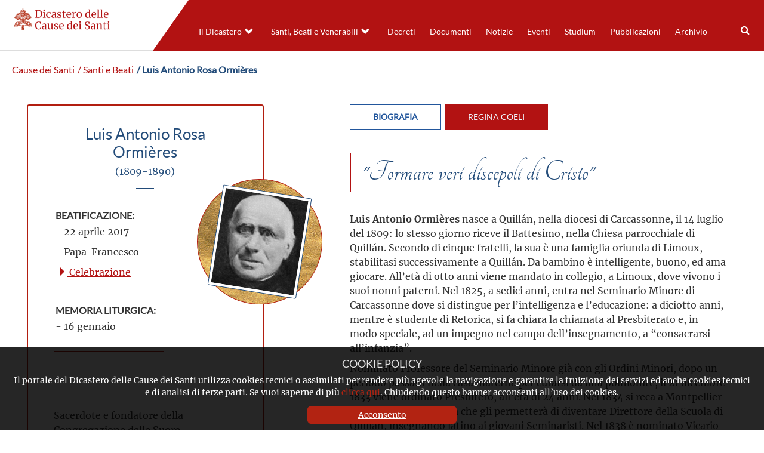

--- FILE ---
content_type: text/html; charset=UTF-8
request_url: https://www.causesanti.va/it/santi-e-beati/luis-antonio-rosa-ormieres.html
body_size: 9216
content:
<!DOCTYPE HTML>


<html class="no-js "  lang="it" >




    
        
        
        <head>
    <meta charset="utf-8">
    <meta name="description"  content="Sacerdote e fondatore della Congregazione delle Suore dell’Angelo Custode, spese le sue tante qualità umane e spirituali al servizio dell’educazione
 ..."/>
<link rel="canonical" href="https://www.causesanti.va/it/santi-e-beati/luis-antonio-rosa-ormieres.html"/>
<title>Luis Antonio Rosa Ormières</title>
<meta property="og:description" content="Sacerdote e fondatore della Congregazione delle Suore dell’Angelo Custode, spese le sue tante qualità umane e spirituali al servizio dell’educazione
 ..."/>
<meta property="og:type" content="website"/>
<meta property="og:title" content="Luis Antonio Rosa Ormières"/>
<meta property="og:url" content="https://www.causesanti.va/it/santi-e-beati/luis-antonio-rosa-ormieres.html"/>
<meta name="twitter:title" content="Luis Antonio Rosa Ormières"/>
<meta name="twitter:card" content="summary_large_image"/>
<meta name="twitter:description" content="Sacerdote e fondatore della Congregazione delle Suore dell’Angelo Custode, spese le sue tante qualità umane e spirituali al servizio dell’educazione
 ..."/>
<meta name="twitter:url" content="https://www.causesanti.va/it/santi-e-beati/luis-antonio-rosa-ormieres.html"/>
<meta http-equiv="X-UA-Compatible" content="IE=edge">



<!-- Global site tag (gtag.js) - Google Analytics -->
<script async="true" src="https://www.googletagmanager.com/gtag/js?id=G-6LY6BNE9ZW"></script>
<script>
  window.dataLayer = window.dataLayer || [];
  function gtag(){dataLayer.push(arguments);}
  gtag('js', new Date());
  gtag('config', 'G-6LY6BNE9ZW');
</script>

<!-- CSS -->
<link rel="stylesheet" href="/etc/designs/causesanti/release/library/head.v2.3.2.min.css" type="text/css">
<link rel="stylesheet" href="/etc/designs/causesanti/release/library/components.v2.3.2.min.css" type="text/css">
<!-- JS -->
<script src="/etc/designs/causesanti/release/library/headlibs.v2.3.2.min.js"></script><script src="/etc/designs/causesanti/release/library/head.v2.3.2.min.js"></script><script src="/etc/designs/causesanti/release/library/components.v2.3.2.min.js"></script><!-- apple touch icon -->
<link rel="apple-touch-icon" sizes="57x57" href="/etc/designs/causesanti/release/library/main/images/favicons/apple-icon-57x57.png">
<link rel="apple-touch-icon" sizes="60x60" href="/etc/designs/causesanti/release/library/main/images/favicons/apple-icon-60x60.png">
<link rel="apple-touch-icon" sizes="72x72" href="/etc/designs/causesanti/release/library/main/images/favicons/apple-icon-72x72.png">
<link rel="apple-touch-icon" sizes="76x76" href="/etc/designs/causesanti/release/library/main/images/favicons/apple-icon-76x76.png">
<link rel="apple-touch-icon" sizes="114x114" href="/etc/designs/causesanti/release/library/main/images/favicons/apple-icon-114x114.png">
<link rel="apple-touch-icon" sizes="120x120" href="/etc/designs/causesanti/release/library/main/images/favicons/apple-icon-120x120.png">
<link rel="apple-touch-icon" sizes="144x144" href="/etc/designs/causesanti/release/library/main/images/favicons/apple-icon-144x144.png">
<link rel="apple-touch-icon" sizes="152x152" href="/etc/designs/causesanti/release/library/main/images/favicons/apple-icon-152x152.png">
<link rel="apple-touch-icon" sizes="180x180" href="/etc/designs/causesanti/release/library/main/images/favicons/apple-icon-180x180.png">
<link rel="apple-touch-icon" sizes="192x192" href="/etc/designs/causesanti/release/library/main/images/favicons/apple-icon.png">

<!-- android icon -->
<link rel="icon" type="image/png" sizes="192x192" href="/etc/designs/causesanti/release/library/main/images/favicons/android-icon-192x192.png">

<!-- favicon -->
<link rel="icon" type="image/png" sizes="32x32" href="/etc/designs/causesanti/release/library/main/images/favicons/favicon-32x32.png">
<link rel="icon" type="image/png" sizes="16x16" href="/etc/designs/causesanti/release/library/main/images/favicons/favicon-16x16.png">

<!-- ms icon -->
<meta name="msapplication-TileColor" content="#ffffff">
<meta name="msapplication-TileImage" content="/etc/designs/causesanti/release/library/main/images/favicons/ms-icon-144x144.png">
<meta name="theme-color" content="#ffffff">
<meta name="viewport" content="user-scalable=no, width=device-width, initial-scale=1, maximum-scale=1, shrink-to-fit=no">
<meta http-equiv="X-UA-Compatible" content="IE=edge">

<link rel="stylesheet" href="/etc/designs/spc-commons-foundation/library/font-awesome.v2.3.2.min.css" type="text/css">
</head>
        <body class="causesanti saintcard" itemscope itemtype="http://schema.org/WebPage" cz-shortcut-listen="true">
    <div id="main-wrapper" class="wrapper" >
    <header id="header-main">
    <div class="logo">
        <a href="/it.html">
            <img src="/etc/designs/causesanti/release/library/main/images/logo/dcs-logo-it.png" alt="Dicastero delle Cause dei Santi"/>
        </a>
        </div>
    <div class="header-tools">
       <div class="languagenav">
        </div>
        <div class="row content-menu ">
            <div class="nav-ccs-va">
                <div id="mobile-menu">
                    <div id="nav-icon2">
                        <span></span>
                        <span></span>
                        <span></span>
                        <span></span>
                        <span></span>
                        <span></span>
                    </div>
                </div>
                <div id="spc-navigation-settable">
    <div class="navigation-design style2 normal">
                <ul id="nav">
                    <li class="section item ">
                            <a href="/it/dicastero-delle-cause-dei-santi.html">Il Dicastero</a>
                                <i class="glyphicon glyphicon-chevron-down icon"></i>
                                    <ul class="submenu">
        <li class="sub-item ">
                    <a href="/it/dicastero-delle-cause-dei-santi/prefetto-dicastero-cause-santi.html">
                            Il Prefetto</a>

                    </li>
            <li class="sub-item ">
                    <a href="/it/dicastero-delle-cause-dei-santi/segretario-fabio-fabene.html">
                            Il Segretario</a>

                    </li>
            <li class="sub-item ">
                    <a href="/it/dicastero-delle-cause-dei-santi/organigramma-dicastero-cause-santi.html">
                            L'organigramma</a>

                    </li>
            <li class="sub-item ">
                    <a href="/it/dicastero-delle-cause-dei-santi/profilo-del-dicastero.html">
                            Profilo</a>

                    </li>
            <li class="sub-item ">
                    <a href="/it/dicastero-delle-cause-dei-santi/cammino-verso-la-santita.html">
                            I passi del cammino </a>

                    </li>
            </ul>
</li>
                    <li class="section item ">
                            <a href="/it/celebrazioni.html">Santi, Beati e Venerabili</a>
                                <i class="glyphicon glyphicon-chevron-down icon"></i>
                                    <ul class="submenu">
        <li class="sub-item ">
                    <a href="/it/celebrazioni/canonizzazioni.html">
                            Canonizzazioni</a>

                    </li>
            <li class="sub-item ">
                    <a href="/it/celebrazioni/beatificazioni.html">
                            Beatificazioni</a>

                    </li>
            <li class="sub-item ">
                    <a href="/it/celebrazioni/venerabili.html">
                            Venerabilità</a>

                    </li>
            </ul>
</li>
                    <li class="section item ">
                            <a href="/it/archivio-del-dicastero-cause-santi/promulgazione-decreti/decreti-pubblicati-nel-2025.html">Decreti</a>
                                </li>
                    <li class="section item ">
                            <a href="/it/documenti.html">Documenti</a>
                                </li>
                    <li class="section item ">
                            <a href="/it/notizie.html">Notizie</a>
                                </li>
                    <li class="section item ">
                            <a href="/it/eventi.html">Eventi</a>
                                </li>
                    <li class="section item ">
                            <a href="/it/studium.html">Studium</a>
                                </li>
                    <li class="section item ">
                            <a href="/it/pubblicazioni.html">Pubblicazioni</a>
                                </li>
                    <li class="section item ">
                            <a href="/it/archivio-del-dicastero-cause-santi.html">Archivio</a>
                                </li>
                    <li><div class="spc-smartsearch">
    <div class="icon-btn-zoom">
        <i id="search-btn-open" class="fa fa-search" aria-hidden="true"></i>
    </div>
    <div class="search-open hide popup-menu">
        <form action="/it/cerca.html" class="navbar-form navbar-left" role="search" id="searchbox">
            <input type="search" class="header-search-input" name="q" title="search" placeholder="Cerca" value="">
            <input class="btn btn-default btn-search" value="Cerca" type="submit">
        </form>
    </div>
</div>
<!-- END searchform -->
</li>
                    </ul>
            </div>
        </div>
<div class="clear"></div></div>
        </div>
    </div>
</header>
<main class="content">
        <div id="spc-breadcrumb">
    <div class="item ">
            <a href="/it.html">
            Cause dei Santi</a>
        </div>
        <div class="item ">
            <a href="/it/santi-e-beati.html">
             / Santi e Beati</a>
        </div>
        <div class="item current">
            <a href="/it/santi-e-beati/luis-antonio-rosa-ormieres.html">
             / Luis Antonio Rosa Ormières</a>
        </div>
        </div>
<div class="clear"></div>

<main id="main-container" class="card-saint">
    <section id="content-top">
        <div class="container-fluid col-md-12 col-sm-12 col-xs-12">
            <div class="main-content-card">
            <link href="https://fonts.googleapis.com/css?family=Tangerine&display=swap" rel="stylesheet">

<div class="spc-saint-card ">
            <div class="main-info col-md-4 col-sm-4">
                <div class="image">
                    <img src="/content/dam/causesanti/santi-e-beati/luis-antonio-rosa-ormieres.jpg/_jcr_content/renditions/cq5dam.web.1280.1280.jpeg" alt="Luis Antonio Rosa Ormières">
                    </div>

                <div class="info">
                    <h1>Luis Antonio Rosa Ormières<p>(1809-1890)</p></h1>
                    <div class="box-info">
                        <div class="col-md-9 col-sm-9 beatification">
                            <b>Beatificazione:</b>
                            <p>- 22 aprile 2017</p>
                            <p>- Papa&nbsp; Francesco</p>
                            <div class="celebrationlink">
                                    <a href="/it/celebrazioni/beatificazioni/2017/04/22.html">
                                        <i class="glyphicon glyphicon-triangle-right"></i>
                                        Celebrazione</a>
                                </div>
                            </div>
                        <div class="liturgy-date">
                            <b>Memoria Liturgica:</b> <br>
                            <p>- 16 gennaio</p>
                        </div>
                        </div>
                    <div class="abstract"> <p>Sacerdote e fondatore della Congregazione delle Suore dell’Angelo Custode, spese le sue tante qualità umane e spirituali al servizio dell’educazione</p>
</div>
                    </div>
            </div>
            <div class="details-bio col-md-8 col-sm-8 ">
                <div class="spc-tablist-saint">
    <div class="tablist-menu">
        <ul>
            <li class="tab bio tab-active"> Biografia</li>
            <li class="tab other"> REGINA COELI</li>
            </ul>
    </div>
    <div class="tablist-body">
        <div class="bio tab-active">
            <div class="saint-phrase">
                    "Formare veri discepoli di Cristo"</div>
            <p>&nbsp;</p>
<p><b>Luis Antonio Ormières</b>&nbsp;nasce a Quillán, nella diocesi di Carcassonne, il 14 luglio del 1809: lo stesso giorno riceve il Battesimo, nella Chiesa parrocchiale di Quillán. Secondo di cinque fratelli, la sua è una famiglia oriunda di Limoux, stabilitasi successivamente a Quillán. Da bambino è intelligente, buono, ed ama giocare. All’età di otto anni viene mandato in collegio, a Limoux, dove vivono i suoi nonni paterni. Nel 1825, a sedici anni, entra nel Seminario Minore di Carcassonne dove si distingue per l’intelligenza e l’educazione: a diciotto anni, mentre è studente di Retorica, si fa chiara la chiamata al Presbiterato e, in modo speciale, ad un impegno nel campo dell’insegnamento, a “consacrarsi all’infanzia”.</p>
<p>Nominato Professore del Seminario Minore già con gli Ordini Minori, dopo un periodo passato nella casa materna per curarsi da una polmonite, il 21 dicembre 1833 viene ordinato Presbitero, all’età di 24 anni. Nel 1834 si reca a Montpellier per ottenere il diploma che gli permetterà di diventare Direttore della Scuola di Quillán, insegnando latino ai giovani Seminaristi. Nel 1838 è nominato Vicario della parrocchia di Saint-Martin de Limoux e Cappellano del Convento di Quillán; in questo anno, in cui una epidemia di tifo colpisce la regione, si mette senza timore a disposizione di coloro che a Comux soffrono il conseguente isolamento, e per tale vicinanza viene soprannominato “martire della carità”. Il 3 dicembre 1839 fonda l’Istituto delle Suore dell’Angelo Custode, che sino al 1852 dipende dalla Congregazione di Saint-Gildas de Bois.</p>
<p>Lasciata la parrocchia di Limoux, cominciano i problemi economici, a cui si uniscono le difficoltà per le esigenze educative imposte dallo Stato Francese, e le difficoltà di adattamento delle Suore provenienti da Saint-Gildas al “nuovo” Istituto. Negli ultimi anni, nonostante gli acciacchi per le infermità e per l’invecchiamento, non perde il suo buon umore: quasi cieco e tagliato fuori dal mondo esterno, nel suo intimo vive di fede e manifesta continuamente una speranza nella salvezza della sua anima del tutto eccezionale. Così ricco di doni interiori, il 16 gennaio 1890, con un filo di voce saluta le sue figlie e si addormenta nel Signore. Unanime la voce che risuona nella città di Gijón: “è morto il santo!”.</p>
<p>Il Processo diocesano si è svolto dal 25 marzo 1954 al 10 settembre 1955; il Decreto sugli Scritti è, invece, del 12 luglio 1973. Il 16 giugno 1989 la Congregazione delle Cause dei Santi dichiara valida l’Inchiesta diocesana e nel 1990 viene completata e presentata la&nbsp;<i>Positio</i>. Il 21 maggio 1991 si è svolta la seduta dei Consultori Storici mentre il Congresso Peculiare si svolge l’11 giugno del 1996. Dopo l’esame dei Cardinali e Vescovi membri della Congregazione, riunitisi il 7 gennaio 1997, l’8 marzo 1997 San Giovanni Paolo II decreta l’eroicità delle virtù di Louis-Antoine-Rose Ormières Lacase.</p>
<p>Per la beatificazione, la Postulazione della Causa presentò all’esame della Congregazione l’asserita guarigione miracolosa, attribuita alla sua intercessione, di Suor Jenara Sánchez del Río da “carcinoma mucoepidermoide del palato di grado 3 con margini chirurgici interessati dalla neoplasia in più punti”. L’evento accadde il 29 dicembre 2002 a Madrid (Spagna). La diagnosi di tumore fu posta nel mese di ottobre del 2002. Ricoverata all’Ospedale “Campo Grande” di Valladolid, il 22 novembre 2002 subì un intervento chirurgico per l’asportazione del tumore, ma il processo di cicatrizzazione non si risolse. Trasferitasi a Madrid, il 29 dicembre 2002 la Suora si accorse che l’orifizio del palato si era chiuso quasi completamente, tanto che riusciva a parlare e a mangiare senza difficoltà. Una biopsia effettuata nel gennaio 2003 mostrò assenza di malignità. Esami bioptici successivi, effettuati sino al 2013, confermarono la persistenza della guarigione completa.</p>
<p>Il presunto miracolo fu oggetto dell’Inchiesta Diocesana istruita presso la Curia ecclesiastica di Madrid (Spagna) dal 12 settembre 2012 al 2 ottobre 2013, in sedici Sessioni, con la raccolta delle prove documentali e l’escussione di undici testi, di cui tre&nbsp;<i>ex officio</i>.</p>
<p>La validità giuridica della summenzionata Inchiesta fu riconosciuta con il Decreto del 21 febbraio 2014.</p>
<p>&nbsp;</p>
<p><b>Consulta Medica</b></p>
<p><b>&nbsp;</b></p>
<p>Gli Atti dell’Inchiesta Diocesana, con le Perizie medico-legali d’ufficio, furono sottoposti alla valutazione della Consulta Medica del Dicastero il 14 gennaio 2016.</p>
<p>Durante la discussione collegiale, i Periti concordarono sulla prognosi infausta. La terapia fu ritenuta parzialmente adeguata, incompleta ed inefficace.</p>
<p>Al termine della disamina, la Consulta Medica concluse che la guarigione fu molto rapida, completa e duratura,&nbsp;<i>non spiegabile scientificamente sulla base delle conoscenze mediche attuali</i>.&nbsp; &nbsp;&nbsp;</p>
<p>&nbsp;</p>
<p><b>Congresso&nbsp; Peculiare&nbsp; dei&nbsp; Consultori&nbsp; Teologi</b></p>
<p><b>&nbsp;</b></p>
<p>Si tenne il 22 marzo 2016. Durante il Congresso, i Teologi, dopo aver preso atto delle conclusioni della Consulta Medica, furono unanimi nell’affermare che il presunto miracolo sia da attribuirsi all’intercessione del Beato.</p>
<p>L’iniziativa dell’invocazione fu della stessa sanata la quale, dopo il primo intervento odontoiatrico e la conseguente prognosi infausta, essendo molto preoccupata, decise di rivolgersi in preghiera al proprio Fondatore per ottenere la guarigione. A lei si unirono le consorelle delle diverse comunità, le quali invitarono a pregare anche le alunne delle scuole del loro Istituto ed altre persone vicine alla Congregazione delle Suore dell’Angelo Custode.</p>
<p>L’invocazione fu corale, rivolta unicamente al Beato, continua e antecedente il viraggio positivo delle condizioni di salute di Sr. Jenara e si pone in rapporto di nesso causale con la scomparsa del tumore.</p>
<p>Al termine della disamina, i Consultori si espressero all’unanimità con voto affermativo.</p>
<p><b>&nbsp;</b></p>
<p><b>Sessione&nbsp; Ordinaria&nbsp; dei&nbsp; Cardinali&nbsp; e&nbsp; dei Vescovi</b></p>
<p>&nbsp;</p>
<p>Si riunì il 5 luglio 2016. L’Ecc.mo Ponente, dopo aver tratteggiato un breve profilo biografico del Beato, si soffermò a descrivere l’iter del presunto miracolo, evidenziando le unanimi conclusioni positive della Consulta Medica. Circa la valutazione teologica dell’evento, le testimonianze sono pienamente attendibili, concordi, autorevoli e convincenti.</p>
<p>La preghiera fu antecedente al viraggio favorevole del decorso clinico della paziente, mostrando il nesso causale tra invocazione e sanazione.</p>
<p>Al termine della Relazione dell’Ecc.mo Ponente, che concluse&nbsp;<i>constare de miraculo</i>, gli Em.mi ed Ecc.mi Padri risposero unanimemente al&nbsp;<i>dubium</i>&nbsp;con sentenza&nbsp;<i>affermativa</i>.</p>
</div>
        <div class="other">
            <p style="text-align: center;">PAPA FRANCESCO</p>
<p style="text-align: center;"><b><i>REGINA COELI</i></b></p>
<p style="text-align: center;"><i>Piazza San Pietro<br />
Domenica della Divina Misericordia, 23 aprile 2017</i></p>
<p> </p>
<p><i>Cari fratelli e sorelle, buongiorno!</i></p>
<p>Noi sappiamo che ogni domenica facciamo memoria della risurrezione del Signore Gesù, ma in questo periodo dopo la Pasqua la domenica si riveste di un significato ancora più illuminante. Nella tradizione della Chiesa, questa domenica, la prima dopo la Pasqua,  veniva chiamata “<i>in albis</i>”. Cosa significa questo? L’espressione intendeva richiamare il rito che compivano quanti avevano ricevuto il battesimo nella Veglia di Pasqua. A ciascuno di loro veniva consegnata una veste bianca – “<i>alba</i>”, “bianca” – per indicare la nuova dignità dei figli di Dio. Ancora  oggi si fa questo: ai neonati si offre una piccola veste simbolica, mentre gli adulti ne indossano una vera e propria, come abbiamo visto nella Veglia pasquale. E quella veste bianca, nel passato, veniva indossata per una settimana, fino  a questa domenica, e da questo deriva il nome <i>in albis deponendis</i>, che significa la domenica in cui si toglie la veste bianca. E così, tolta le veste bianca, i neofiti iniziavano la loro nuova vita in Cristo e nella Chiesa.</p>
<p>C’è un’altra cosa. Nel Giubileo dell’Anno 2000, san Giovanni Paolo II ha stabilito che questa domenica sia dedicata alla Divina Misericordia. È vero, è stata una bella intuizione: è stato lo Spirito Santo a ispirarlo in questo. Da pochi mesi abbiamo concluso il Giubileo straordinario della Misericordia e questa domenica ci invita a riprendere con forza la grazia che proviene dalla misericordia di Dio. Il Vangelo di oggi è il racconto dell’apparizione di Cristo risorto ai discepoli riuniti nel cenacolo (cfr <i>Gv</i> 20,19-31). Scrive san Giovanni che Gesù, dopo aver salutato i suoi discepoli, disse loro: «Come il Padre ha mandato me, anch’io mando voi». Detto questo, fece il gesto di soffiare verso di loro e aggiunse: «Ricevete lo Spirito Santo. A coloro a cui perdonerete i peccati, saranno perdonati» (vv. 21-23). Ecco il senso della misericordia che si presenta proprio nel giorno della risurrezione di Gesù come perdono dei peccati. Gesù Risorto ha trasmesso alla sua Chiesa, come primo compito, la sua stessa missione di portare a tutti l’annuncio concreto del perdono. Questo è il primo compito: annunciare il perdono. Questo segno visibile della sua misericordia porta con sé la pace del cuore e la gioia dell’incontro rinnovato con il Signore.</p>
<p>La misericordia alla luce di Pasqua si lascia percepire come una <i>vera forma di conoscenza. </i>E questo è importante: la misericordia è una vera forma di conoscenza. Sappiamo che si conosce attraverso tante forme. Si conosce attraverso i sensi, si consce attraverso l’intuizione, attraverso la ragione e altre forme ancora. Bene, si può conoscere anche attraverso l’esperienza della misericordia, perché la misericordia apre la <i>porta della mente</i> per comprendere meglio il mistero di Dio e della nostra esistenza personale. La misericordia ci fa capire che la violenza, il rancore, la vendetta non hanno alcun senso, e la prima vittima è chi vive di questi sentimenti, perché si priva della propria dignità. La misericordia apre anche la <i>porta del cuore</i> e permette di esprimere la vicinanza soprattutto con quanti sono soli ed emarginati, perché li fa sentire fratelli e figli di un solo Padre. Essa favorisce il riconoscimento di quanti hanno bisogno di consolazione e fa trovare parole adeguate per dare conforto.</p>
<p>Fratelli e sorelle, la misericordia riscalda il cuore e lo rende sensibile alle necessità dei fratelli con la condivisione e partecipazione. La misericordia, insomma, impegna tutti ad essere strumenti di giustizia, di riconciliazione e di pace. Non dimentichiamo mai che la misericordia è la chiave di volta nella vita di fede, e la forma concreta con cui diamo visibilità alla risurrezione di Gesù.</p>
<p>Maria, la Madre della Misericordia, ci aiuti a credere e a vivere con gioia tutto questo.</p>
<p><b>Dopo il Regina Coeli:</b></p>
<p><i>Cari fratelli e sorelle,</i></p>
<p>ieri a Oviedo, in Spagna, è stato proclamato Beato il sacerdote Luis Antonio Rosa Ormières. Vissuto nel secolo diciannovesimo, spese le sue tante qualità umane e spirituali al servizio dell’educazione, e per questo fondò la Congregazione delle Suore dell’Angelo Custode. Il suo esempio e la sua intercessione aiutino in particolare quanti lavorano nella scuola e nel campo educativo.</p>
<p>Saluto di cuore tutti voi, fedeli romani e pellegrini dell’Italia e di tanti Paesi, in particolare la Confraternita di San Sebastiano da Kerkrade (Nederland), il <i>Nigerian Catholic Secretariat</i> e la parrocchia <i>Liebfrauen</i> di Bocholt (Germania).</p>
<p>Saluto i pellegrini polacchi, ed esprimo vivo apprezzamento per l’iniziativa della Caritas Polonia a sostegno di tante famiglie in Siria. Un saluto speciale ai devoti della Divina Misericordia convenuti oggi nella chiesa di Santo Spirito in Sassia. Come pure ai partecipanti alla “Corsa per la Pace”: una staffetta che oggi parte da questa Piazza per raggiungere Wittenberg in Germania.</p>
<p>Saluto i numerosi gruppi di ragazzi, specialmente cresimati o cresimandi - siete tanti! -: delle Diocesi di Piacenza-Bobbio, Trento, Cuneo, Milano, Lodi, Cremona, Bergamo, Brescia e Vicenza. E anche la Scuola “Masaccio” di Treviso e l’Istituto “San Carpoforo” di Como.</p>
<p>Infine ringrazio tutti coloro che in questo periodo mi hanno inviato messaggi di auguri per la Pasqua. Li ricambio di cuore invocando per ciascuno e per ogni famiglia la grazia del Signore Risorto. Buona domenica a tutti, e, per favore, non dimenticatevi di pregare per me. Buon pranzo e arrivederci!</p>
</div>
        </div>
</div>
<script src="/etc/designs/causesanti/release/library/main.v2.3.2.min.js" defer onload="CCScomponents.tablist()"></script></div>
            <div class="clear"></div>
        </div>

    </div>
            <div class="parsys">
                
</div>
        </div>
    </section>

  <div class="clear"></div>
</main></main>
    <footer>
    <div class="row">

        <div class="col-md-4 col-ms-4 col-xs-12 left">
            <a href="/it.html">
                <img src="/etc/designs/causesanti/release/library/main/images/logo/dcs-logo-white-it.png" alt="Dicastero delle Cause dei Santi"/>
            </a>
            <div class="copyright">
                
                Copyright &copy; 2019-2026 Dicastero delle Cause dei Santi
            </div>
            <div class="legal-policy">
                <div class="cookie col-md-6 col-sm-6 col-xs-12">
                    <a href="/it/cookie-policy.html">Cookie Policy</a>
                </div>
                <div class="privacy col-md-6 col-sm-6 col-xs-12">
                    <a href="/it/privacy-policy.html">Privacy Policy</a>
                </div>
            </div>
        </div>
        <div class="col-md-8 col-ms-8 col-xs-12 right">
            <div class="section"></div><div class="iparys_inherited"><div class="spc-text">
<div class="body-text columns-count-1">
    <h4 style="text-align: right;">&nbsp; &nbsp;CONTATTI</h4>
<p style="text-align: right;">&nbsp;Piazza Pio XII, 10 - 00120 Città del Vaticano</p>
<p style="text-align: right;">Tel. +39.06.698.842.44</p>
<p style="text-align: right;">Email&nbsp;<a href="mailto:info@causesanti.va">info@causesanti.va</a></p>
<p style="text-align: right;"><a href="https://twitter.com/causesanti" class="item twitter"><svg xmlns="http://www.w3.org/2000/svg" viewbox="0 0 512 512"><path d="M389.2 48h70.6L305.6 224.2 487 464H345L233.7 318.6 106.5 464H35.8L200.7 275.5 26.8 48H172.4L272.9 180.9 389.2 48zM364.4 421.8h39.1L151.1 88h-42L364.4 421.8z">&nbsp;</path></svg></a></p>
</div>
    <div class="clean"></div>
</div></div>
</div>
    </div>
    <div class="anchor-top">
        <a name="#" data-toggle="tooltip" data-placement="bottom">
            <i class="glyphicon glyphicon-triangle-top"></i>
        </a>
    </div>
</footer>
<div id="spc-popup-cookie" class="hide-popup" data-site="causesanti">
            <h2>COOKIE POLICY</h2>
            <div class="description">
                <p>Il portale del Dicastero delle Cause dei Santi utilizza cookies tecnici o assimilati per rendere più agevole la navigazione e garantire la fruizione dei servizi ed anche cookies tecnici e di analisi di terze parti. Se vuoi saperne di più&nbsp;<a href="/it/cookie-policy.html">clicca qui</a>. Chiudendo questo banner acconsenti all’uso dei cookies.</p>
</div>
            <div class="button-box">
                <div class="btn-accept">
                    <a>Acconsento</a>
                </div>
            </div>
        </div>
    </div>
</body>
    
    


</html>

--- FILE ---
content_type: text/css
request_url: https://www.causesanti.va/etc/designs/causesanti/release/library/components.v2.3.2.min.css
body_size: 32340
content:
body{font-family:sans-serif;font-size:17px;line-height:22px}
h1,h2,h3,h4,h5,h6{font-family:sans-serif;margin-bottom:15px}
h1{font-size:35px;font-size:3.5rem}
h2{font-size:28px;font-size:2.85rem}
h3{font-size:24px;font-size:2.4rem}
h4{font-size:20px;font-size:2rem}
h5{font-size:17px;font-size:1.7rem}
h6{font-size:15px;font-size:1.5rem}
p{line-height:2.7rem;word-break:keep-all}
img{vertical-align:middle;width:100%;height:100%}
img[src$='/linkcheck_o.gif'],img[src$='/linkcheck_c.gif']{height:auto;width:auto;max-width:20px;max-height:11px}
img:not([src]){font-size:0}
body a{color:#dc6627}
body a:hover{color:#f4ba81}
footer{text-align:center;color:white;background:#2f3249;padding-top:10px;margin-top:30px}
.empty-componet{border:dotted 2px #b7b7b7;padding:30px;color:#506a93;margin:30px}
.empty-componet i{width:auto;padding-right:8px}
.empty-componet h4{width:auto;display:inline}
.clear{clear:both}
.coursive{font-style:italic}
.bold{font-weight:bold}
.bold-italic{font-weight:bold;font-style:italic}
.invisible{visibility:hidden;height:0;margin:0;padding:0;opacity:0}
.custom-object-fit{position:relative;background-size:cover;background-position:center center}
.custom-object-fit .featured-image{opacity:0}
html.disableTextSelection body{-webkit-touch-callout:none;-webkit-user-select:none;-khtml-user-select:none;-moz-user-select:none;-ms-user-select:none;-o-user-select:none;user-select:none}
.spc-title.center{text-align:center}
.spc-title.left{text-align:left}
.spc-title.right{text-align:right}
#spc-colctrl .cq-colctrl-lt0.parsys,#spc-colctrl .cq-colctrl-lt1.parsys,#spc-colctrl .cq-colctrl-lt2.parsys,#spc-colctrl .cq-colctrl-lt3.parsys,#spc-colctrl .cq-colctrl-lt4.parsys{padding:0}
#spc-colctrl .colctrl-item{padding:10px}
.slick-slider{position:relative;display:block;box-sizing:border-box;-webkit-user-select:none;-moz-user-select:none;-ms-user-select:none;user-select:none;-webkit-touch-callout:none;-khtml-user-select:none;-ms-touch-action:pan-y;touch-action:pan-y;-webkit-tap-highlight-color:transparent}
.slick-list{position:relative;display:block;overflow:hidden;margin:0;padding:0}
.slick-list:focus{outline:0}
.slick-list.dragging{cursor:pointer;cursor:hand}
.slick-slider .slick-track,.slick-slider .slick-list{-webkit-transform:translate3d(0,0,0);-moz-transform:translate3d(0,0,0);-ms-transform:translate3d(0,0,0);-o-transform:translate3d(0,0,0);transform:translate3d(0,0,0)}
.slick-track{position:relative;top:0;left:0;display:block;margin-left:auto;margin-right:auto}
.slick-track:before,.slick-track:after{display:table;content:''}
.slick-track:after{clear:both}
.slick-loading .slick-track{visibility:hidden}
.slick-slide{display:none;float:left;height:100%;min-height:1px}
[dir='rtl'] .slick-slide{float:right}
.slick-slide img{display:block}
.slick-slide.slick-loading img{display:none}
.slick-slide.dragging img{pointer-events:none}
.slick-initialized .slick-slide{display:block}
.slick-loading .slick-slide{visibility:hidden}
.slick-vertical .slick-slide{display:block;height:auto;border:1px solid transparent}
.slick-arrow.slick-hidden{display:none}
.spc-twitter-widget{background:#f9f7f7;padding:20px}
.spc-twitter-widget .tweet-container{overflow-y:auto;max-height:500px}
.spc-twitter-widget .twitter-user{font-weight:bold;text-transform:capitalize;font-size:26px;padding-bottom:10px}
.spc-twitter-widget .twitter-user a{display:inline}
.spc-twitter-widget i{color:#333;font-size:30px}
.spc-twitter-widget .showall{text-align:right;text-decoration:underline;margin-top:8px}
.spc-twitter-widget .showall a{color:#e30513;font-size:1.4rem;font-weight:bold}
.spc-twitter-widget .tweet-container.hasBorder{border-top:3px solid;border-bottom:3px solid}
.spc-twitter-widget .tweet-container.hasBorder.dark{border-color:#55adee}
#mapid{font-size:14px;line-height:16px}
#mapid h3{font-size:26px;line-height:28px;margin:15px 0}
.leaflet-popup-content .abstract p{margin:5px 0;font-size:16px;line-height:18px}
@media only screen and (max-width:767px){#mapid{font-size:12px;line-height:13px;max-height:70vh}
#mapid h3{font-size:20px;line-height:22px;margin:10px 0}
.leaflet-popup{max-width:80vw}
.leaflet-popup-content{max-width:100%}
.leaflet-popup-content .abstract p{margin:5px 0;font-size:14px;line-height:16px}
}
@font-face{font-family:'spc-icon';src:url('../../../spc-commons-foundation/library/spc-icon-font/fonts/spc-icon.eot');src:url('../../../spc-commons-foundation/library/spc-icon-font/fonts/spc-icon.eot') format('embedded-opentype'),url('../../../spc-commons-foundation/library/spc-icon-font/fonts/spc-icon.woff2') format('woff2'),url('../../../spc-commons-foundation/library/spc-icon-font/fonts/spc-icon.woff') format('woff'),url('../../../spc-commons-foundation/library/spc-icon-font/fonts/spc-icon.ttf') format('truetype'),url('../../../spc-commons-foundation/library/spc-icon-font/fonts/spc-icon.svg') format('svg');font-weight:normal;font-style:normal}
.spc-icon{display:inline-block;font:normal normal normal 1em/1 'spc-icon';speak:none;text-transform:none;-webkit-font-smoothing:antialiased;-moz-osx-font-smoothing:grayscale}
.spc-icon-sm{font-size:.8em}
.spc-icon-lg{font-size:1.2em}
.spc-icon-16{font-size:16px}
.spc-icon-32{font-size:32px}
.spc-icon-is-spinning{animation:spc-icon-spin 1s infinite linear}
@keyframes spc-icon-spin{0{transform:rotate(0)}
100%{transform:rotate(360deg)}
}
.spc-icon-rotate-90{transform:rotate(90deg)}
.spc-icon-rotate-180{transform:rotate(180deg)}
.spc-icon-rotate-270{transform:rotate(270deg)}
.spc-icon-flip-y{transform:scaleY(-1)}
.spc-icon-flip-x{transform:scaleX(-1)}
.spc-icon-youtube::before{content:"\ea1c"}
.spc-icon-twitter::before{content:"\ea1d"}
.spc-icon-facebook::before{content:"\ea1e"}
.spc-icon-share-square-regular::before{content:"\ea21"}
.spc-icon-arrow-right::before{content:"\ea22"}
.spc-icon-downloads::before{content:"\ea23"}
.spc-icon-zoom::before{content:"\ea24"}
.spc-icon-search::before{content:"\ea25"}
.spc-icon-world::before{content:"\ea26"}
.spc-icon-globo::before{content:"\ea27"}
.spc-icon-mail::before{content:"\ea2b"}
.spc-icon-mail-outline::before{content:"\ea2c"}
.spc-icon-send-outline::before{content:"\ea2d"}
.spc-icon-send-2::before{content:"\ea2e"}
.spc-icon-snail::before{content:"\ea2f"}
.spc-icon-share-solid::before{content:"\ea31"}
.spc-icon-arrow-left::before{content:"\ea32"}
.spc-icon-calendar-solid::before{content:"\ea33"}
.spc-icon-arrow-left-2::before{content:"\ea34"}
.spc-icon-ar-left-simply::before{content:"\ea35"}
.spc-icon-ar-right-simply::before{content:"\ea36"}
.spc-icon-arrow-right-1::before{content:"\ea37"}
.spc-icon-download-file-1::before{content:"\ea38"}
.spc-icon-login::before{content:"\ea3a"}
.spc-icon-close::before{content:"\ea3b"}
.spc-icon-share::before{content:"\ea3c"}
.spc-icon-audio::before{content:"\ea3e"}
.spc-icon-play::before{content:"\ea3f"}
.spc-icon-time-clock::before{content:"\ea40"}
.spc-icon-time-machine::before{content:"\ea41"}
.spc-icon-upload-file::before{content:"\ea42"}
.spc-icon-img-stack::before{content:"\ea43"}
.spc-icon-img-stack-1::before{content:"\ea44"}
.spc-icon-home-3::before{content:"\ea45"}
.spc-icon-home-3-1::before{content:"\ea46"}
.spc-icon-news::before{content:"\ea47"}
.spc-icon-file-text::before{content:"\ea48"}
.spc-icon-alarm::before{content:"\ea49"}
.spc-icon-time-clock-1::before{content:"\ea4a"}
.spc-icon-img::before{content:"\ea4b"}
.spc-icon-cycle::before{content:"\ea4c"}
.spc-icon-favorite::before{content:"\ea4d"}
.spc-icon-favorite-1::before{content:"\ea4e"}
.spc-icon-translation::before{content:"\ea4f"}
.spc-icon-bookmark::before{content:"\ea50"}
.spc-icon-bookmark-1::before{content:"\ea51"}
.spc-icon-bookmark-2::before{content:"\ea52"}
.spc-icon-tag::before{content:"\ea53"}
.spc-icon-cart::before{content:"\ea54"}
.spc-icon-tag-1::before{content:"\ea55"}
.spc-icon-shopping-bag::before{content:"\ea56"}
.spc-icon-transactions::before{content:"\ea57"}
.spc-icon-check-all::before{content:"\ea58"}
.spc-icon-alarm-disable::before{content:"\ea59"}
.spc-icon-alarm-disable-1::before{content:"\ea5a"}
.spc-icon-comments::before{content:"\ea5b"}
.spc-icon-warning-sign::before{content:"\ea5c"}
.spc-icon-cogwheel::before{content:"\ea5d"}
.spc-icon-cogwheel-1::before{content:"\ea5e"}
.spc-icon-phone-call::before{content:"\ea5f"}
.spc-icon-pen::before{content:"\ea60"}
.spc-icon-comments-1::before{content:"\ea61"}
.spc-icon-calendar-2::before{content:"\ea62"}
.spc-icon-warning-sign-1::before{content:"\ea63"}
.spc-icon-toggle::before{content:"\ea64"}
.spc-icon-grid-interface::before{content:"\ea65"}
.spc-icon-profile::before{content:"\ea66"}
.spc-icon-calendar::before{content:"\ea67"}
.spc-icon-whatsapp::before{content:"\ea68"}
.spc-icon-instagram::before{content:"\ea69"}
.spc-icon-globe::before{content:"\ea6a"}
.spc-icon-mark::before{content:"\ea6b"}
.spc-list-component .list-title.left{text-align:left}
.spc-list-component .list-title.center{text-align:center}
.spc-list-component .list-title.right{text-align:right}
.spc-list-component .linear.list-item figure{float:left;width:200px;margin-right:10px;-webkit-box-shadow:1px 3px 10px 0 grey;-moz-box-shadow:1px 3px 10px 0 grey;box-shadow:1px 3px 10px 0 grey}
.spc-list-component .linear.list-item{border-bottom:solid #c7c7c7 2px;padding:0 10px 25px 10px}
.spc-list-component .container-fluid.list.block{padding:0 0 25px}
.spc-list-component .block.list-item{padding-left:3px;overflow:hidden;margin-bottom:20px}
.spc-list-component .block.list-item .body-preview{border:solid 1px #d1d1d1;-webkit-border-radius:5px;-moz-border-radius:5px;border-radius:5px;padding:0 20px 20px;background-color:#fff}
.spc-list-component .block.list-item figure{margin:0 -20px 20px;height:250px;overflow:hidden}
.spc-list-component .block.list-item figure img{object-fit:cover}
.spc-list-component .block.highlighting.list-item figure img{object-fit:contain}
.spc-list-component .titleimage.list-item{height:200px;position:relative;overflow:hidden}
.spc-list-component .titleimage.list-item .image-container{height:200px;background:no-repeat center;background-size:100%}
.spc-list-component .titleimage.list-item h3{position:absolute;bottom:4px;left:49.7%;width:91%;transform:translate(-50%,0);background:#454344e6;padding:9px 5px;margin:0;text-align:center;color:#fff;text-shadow:-2px -1px 0 black;display:block}
.spc-list-component .titleimage.list-item .body-preview .text-body{position:absolute;top:4px;overflow:hidden;opacity:.5;padding:20px;background:#ffffffc4;font-size:2.2rem;-webkit-transition:all 1s ease;-o-transition:all 1s ease;-moz-transition:all 1s ease;transition:all 1s ease;width:92%;height:96%;left:100%}
.spc-list-component .titleimage.list-item .body-preview:hover .text-body{opacity:1;left:15px}
.spc-list-component .titleimage.list-item .body-preview:hover h3{display:none}
.spc-list-component .titleimage.list-item .text-body .read-more{color:#fff;margin-top:28px;text-align:right;border-bottom:solid 2px;padding-bottom:4px}
.spc-list-component .titleimage.list-item .text-body{color:#0f0f0f}
.list-pagination{display:inline-block}
.list-pagination>*{float:left;margin:5px;padding:0 10px;border:1px solid var(--yellow)}
.list-pagination .selected{background-color:var(--yellow)}
.list-pagination a{color:#333;margin-bottom:12px}
.list-pagination a:hover{background-color:lightgray}
.list-pagination a.next,.list-pagination a.prev{border:0;top:4px;margin:0;padding:5px;color:#f36e36}
.list-pagination a.next.foward{border-left:dotted 1px gray;color:#f36e36}
.list-pagination a.prev.backward{border-right:dotted 1px gray;color:#f36e36}
.list-pagination a.next:hover,.list-pagination a.prev:hover{background-color:transparent}
.pagination-wrapper{text-align:center}
.spc-list-component.block .pagination-wrapper{text-align:center;width:100%;display:inline-block}
#spc-breadcrumb .item{float:left;margin-right:5px}
#spc-breadcrumb .item.current a{color:#2f3249;font-weight:700}
#spc-breadcrumb i{font-size:15px;color:#2f3249;margin-right:5px}
div#spc-breadcrumb .item:first-child i{display:none}
.spc-search-result,.spc-search .spc-search-filter,.spc-search .search-lastmodified,.spc-search .search-tags,.spc-search .language-search{float:left;width:100%}
.spc-search .tag{position:relative;display:inline-block}
.spc-search .spc-search-filter{margin:20px 0;border:1px solid #ccc;padding:15px 10px}
.spc-search .result-item{margin:15px 0;border-bottom:solid 1px #ccc;padding-bottom:10px}
.spc-search .remove-filter a{border:solid 1px;padding:0 10px;display:inline-block;color:red;margin:8px 0}
.spc-search a.remove-btn{float:left;color:red;font-size:13px;position:absolute;left:0;top:16px;white-space:nowrap;padding:0;text-decoration:underline;text-transform:capitalize}
.spc-search .tag.no-active{background:#d8d8d8}
.spc-search .result-item .title{font-size:2rem;line-height:2.7rem;margin-bottom:8px;display:inline-block}
.spc-search .search-prev,.spc-search .search-next,.spc-search .nav-link{float:left}
.spc-search .nav-link a,span.selected{border:solid 1px;padding:1px 11px}
.spc-search .lang-serach{margin-left:5px}
.search-lastmodified .item{float:left;padding:10px 0;margin-left:5px}
.spc-smartsearch{min-height:35px;padding:3px 11px;text-align:center;margin-left:8px;float:right;font-size:16px}
.spc-smartsearch .icon-btn-zoom a{text-transform:uppercase;margin-right:5px}
.spc-smartsearch i#search-btn-open{color:#2f3249;text-shadow:1px 0 3px #6d6d6d;cursor:pointer}
.spc-smartsearch .popup-menu form#searchbox{background:#44608ffa;padding:20px;position:absolute;border-radius:5px;box-shadow:7px 8px 10px #585858}
#spc-languagesnav .langnav a{float:left;margin-right:10px;text-transform:uppercase}
#spc-languagesnav .langnav .current-language{color:#2f3249;font-weight:bold}
div#spc-navigation{position:relative;min-height:35px}
div#spc-navigation ul{background:#44608f;position:absolute;width:100%;padding:0}
div#spc-navigation .item{float:left;list-style-type:none;padding:5px;position:relative;border-left:solid 1px white;min-width:15%;text-align:center}
div#spc-navigation .item a{color:white;display:block}
div#spc-navigation .dropdown-menu li a{padding:5px 0}
div#spc-navigation ul.dropdown-menu{display:none;position:absolute;padding:0;width:100%;margin:0;border:0;border-top-left-radius:0;border-top-right-radius:0}
div#spc-navigation li>ul.dropdown-menu>ul{margin-left:50%}
div#spc-navigation .item ul.dropdown-menu li{width:100%}
div#spc-navigation li:hover>ul{display:block;position:absolute}
div#spc-navigation ul.dropdown-menu li:hover>a{color:#d3a201}
div#spc-navigation ul.dropdown-menu li>ul.dropdown-menu{left:98%}
div#spc-navigation-settable #nav{padding:0}
div#spc-navigation-settable .spc-smartsearch i#search-btn-open{color:#fff;text-shadow:none}
.navigation-settable.section.cq-Editable-dom{min-height:35px}
div#spc-navigation-settable .style1.normal #nav{padding:10px 20px;max-width:300px;background:#132543}
div#spc-navigation-settable .style1.normal ul.submenu{display:none}
div#spc-navigation-settable .style1.normal li.section.item a{color:white;margin-bottom:15px}
div#spc-navigation-settable .style1.normal li{list-style-type:none;margin-bottom:10px}
div#spc-navigation-settable .style1.normal li ul>li{border-bottom:solid #ffffff99;padding:10px}
div#spc-navigation-settable .style1.normal li.item li::before{content:'>';color:#fff}
div#spc-navigation-settable .style1.normal li ul>li a{font-size:1.5rem}
div#spc-navigation-settable .style2.normal{position:relative}
div#spc-navigation-settable .style2.normal ul#nav{position:absolute;width:100%;background:#2f3249}
div#spc-navigation-settable .style2.normal li{list-style-type:none}
div#spc-navigation-settable .style2.normal li.section.item{float:left;margin:10px 12px;position:relative;font-size:2rem;min-width:11%;text-align:right}
div#spc-navigation-settable .style2.normal li.section.item a{color:#fff;padding:10px}
div#spc-navigation-settable .style2.normal ul.submenu{display:none;position:absolute;background:#2f3249ed;width:100%;margin-top:14px;padding:14px 0;border-bottom-left-radius:5px;border-bottom-right-radius:5px;box-shadow:4px 3px 7px 2px #585858d4}
div#spc-navigation-settable .style2.normal li.sub-item{padding:3px;list-style-type:none}
div#spc-navigation-settable .style2.normal li.sub-item:hover{background:#44608f}
div#spc-navigation-settable .pop-up-menu i{float:left;margin-right:5px;cursor:pointer;padding:4px}
div#spc-navigation-settable li.section.item .icon{float:right;color:#fff;padding:5px;cursor:pointer;-webkit-transition:all .3s ease;-o-transition:all .3s ease;-moz-transition:all .3s ease;transition:all .3s ease}
div#spc-navigation-settable .style1.pop-up{max-width:300px}
div#spc-navigation-settable .style1.pop-up ul.submenu{display:none;opacity:0;-webkit-transform:translate(0,-4em);-moz-transform:translate(0,-4em);-o-transform:translate(0,-4em);-ms-transform:translate(0,-4em);transform:translate(0,-4em);-webkit-transition:all .1s ease;-o-transition:all .1s ease;-moz-transition:all .1s ease;transition:all .1s ease}
div#spc-navigation-settable .style1.pop-up ul#nav{display:none;position:absolute;width:100%;background:#ffffff87}
div#spc-navigation-settable .style1.pop-up li{list-style-type:none;margin:3px 0}
div#spc-navigation-settable .style1.pop-up li a{background:#44608f;display:block;padding:5px 15px;color:#fff}
div#spc-navigation-settable .style2.pop-up{position:relative}
div#spc-navigation-settable .style2.pop-up ul#nav{display:none;position:absolute;width:100%;background:#fff;padding:10px;border:solid 1px}
div#spc-navigation-settable .style2.pop-up li.item{float:left;width:auto !important;margin-right:20px;padding:5px 12px;list-style-type:none}
div#spc-navigation-settable .style2.pop-up li.sub-item{list-style-type:disc;color:#44608f;font-size:1.6rem}
div#spc-navigation-settable .style2.pop-up li a{padding:5px 15px;color:#44608f}
div#spc-navigation-settable .style2.pop-up li.section.item>a{padding:0 15px;color:#44608f}
div#spc-navigation-settable .style2.pop-up li.section.item .icon{display:none}
div#spc-navigation-settable .style2.pop-up ul.submenu{display:block}
div#spc-navigation-settable .style2.pop-up ul.submenu.dropsubmenu{padding-bottom:10px;margin-bottom:10px}
div#spc-navigation-settable .style2.pop-up li.sub-item>a{padding-left:0}
.rotation-180{transform:rotate(180deg)}
.dropsubmenu{-webkit-transform:translate(0,0) !important;-moz-transform:translate(0,0) !important;-o-transform:translate(0,0) !important;-ms-transform:translate(0,0) !important;transform:translate(0,0) !important;opacity:1 !important}
#spc-socialnav{font-size:20px}
#spc-socialnav i{padding:8px;color:#e6e2df;text-align:center;font-size:17px;width:39px;min-width:33px;height:35px}
#spc-socialnav i:hover{opacity:.6}
#spc-socialnav i.fa.fa-instagram{background-color:#e03566}
#spc-socialnav i.fa.fa-twitter{background-color:#2eacf6}
#spc-socialnav i.fa.fa-facebook{background-color:#3664a2}
#spc-socialnav i.fa.fa-youtube-play{background-color:#ff3334}
#spc-socialnav i.fa.fa-vimeo{background-color:#00b488}
#spc-socialnav i.fa.fa-google-plus{background-color:#d23337}
#spc-socialnav i.fa.fa-flickr{background-color:#e9024e}
#spc-socialnav i.fa.fa-telegram{background-color:#3390ec}
#spc-socialnav .default i{border-radius:6px}
#spc-socialnav .square i{border-radius:0}
#spc-socialnav .circle i{border-radius:100%;min-width:35px}
.spc-textimage .title.left{text-align:left}
.spc-textimage .title.center{text-align:center}
.spc-textimage .title.right{text-align:right}
.spc-textimage figure.article-image.text_e_image__left{float:left;margin-right:20px}
.spc-textimage figure.article-image.text_e_image__right{float:right;margin-left:20px}
.spc-textimage img{width:100%;height:100%}
.spc-textimage .body-text.columns-count-2{-webkit-column-count:2;-moz-column-count:2;column-count:2;-webkit-column-gap:40px;-moz-column-gap:40px;column-gap:40px}
.spc-textimage .body-text.columns-count-3{-webkit-column-count:3;-moz-column-count:3;column-count:3;-webkit-column-gap:20px;-moz-column-gap:20px;column-gap:20px}
.spc-text-figure{margin:0 10px}
.textimage.section.cq-Editable-dom{display:inline-block;width:100%}
.spc-text .body-text.columns-count-2{-webkit-column-count:2;-moz-column-count:2;column-count:2;-webkit-column-gap:40px;-moz-column-gap:40px;column-gap:40px}
.spc-text .body-text.columns-count-3{-webkit-column-count:3;-moz-column-count:3;column-count:3;-webkit-column-gap:20px;-moz-column-gap:20px;column-gap:20px}
#spc-youtube-component .channel,#spc-youtube-component .playlist,#spc-youtube-component .single-video{position:relative;padding-bottom:56.25%;padding-top:30px;height:0;overflow:hidden}
#spc-youtube-component iframe{position:absolute;top:0;left:0;width:100% !important;height:99% !important}
.spc-icon-title .title.left{float:left}
.spc-icon-title .title.right{float:right}
.spc-icon-title .item.vertical{width:100%;float:left}
.spc-icon-title .icon{float:left;margin:0 5px}
.spc-icon-title .item.horizontal{margin-right:10px;display:inline-block}
#spc-image .mobile-image,#spc-image.mobile-image{display:none}
@media screen and (max-width:767px){#spc-image .mobile-image,#spc-image.mobile-image{display:block}
#spc-image .desktop-image,#spc-image.desktop-image{display:none}
}
.spc-carouselSlider{overflow:hidden;position:relative}
.spc-carouselSlider .images-box .slick-slide{overflow:hidden}
.images-box .image-item.slick-slide.slick-active{overflow:hidden}
.spc-carouselSlider .images-box img{bottom:0;top:0;left:0;right:0;position:absolute;width:100%;height:100%;object-fit:cover}
.spc-carouselSlider .images-box.zoomingout img{transition:all 800ms ease-in-out;transform:scale(1.25,1.25)}
.spc-carouselSlider .images-box.zoomingout .slick-active img{transform:scale(1,1)}
.spc-carouselSlider .images-box.zoomingout .image-item.slick-slide.slick-active{position:absolute !important;top:0 !important;left:0 !important;width:100% !important}
.spc-carouselSlider .images-box.right .slick-slide{overflow:hidden;float:left;height:100%}
.spc-carouselSlider .images-box.right img{position:inherit;width:100%;height:auto}
.spc-carouselSlider .images-box.move .slick-slide.slick-current.slick-active img{animation:shrink 20s infinite;width:100%}
@keyframes shrink{0{-ms-transform:scale(1);-webkit-transform:scale(1);transform:scale(1)}
100%{-ms-transform:scale(1.2) translate(4em,0);-webkit-transform:scale(1.2) translate(4em,0);transform:scale(1.2) translate(4em,0)}
}
.slick-prev,.slick-next{display:block;width:70px;height:40px;position:absolute;right:0;bottom:0;z-index:999}
.spc-carouselSlider .slick-prev{right:70px}
.spc-carouselSlider ul.slick-dots{position:absolute;bottom:0;z-index:33333;overflow:hidden;margin:0 auto;width:100%;text-align:center;list-style-type:none}
.spc-carouselSlider ul.slick-dots li{display:inline;margin:1px}
.spc-carouselSlider ul.slick-dots li button{background:rgba(255,255,255,0.47058823529411764);content:' ';border-radius:100%;width:11px;height:14px;overflow:hidden;color:transparent}
.spc-carouselSlider ul.slick-dots li.slick-active button{background:#7d7d7d}
.spc-carouselSlider li.slick-active button{background:#535250b5}
.spc-carouselSlider .prev,.spc-carouselSlider .next{color:#e5e1dd94;position:absolute;top:87%;z-index:3333;font-size:29px;margin:0 30px;cursor:pointer;text-shadow:2px 2px 0 #2c2c2c38;-webkit-transition:all .5s ease;-o-transition:all .5s ease;-moz-transition:all .5s ease;transition:all .5s ease}
.spc-carouselSlider .next{right:0}
.spc-carouselSlider .prev:hover{margin-left:30px;margin-right:30px;opacity:.5}
.spc-carouselSlider .next:hover{margin-left:30px;margin-right:30px;opacity:.5}
.spc-carouselSlider .next.slick-disabled,.spc-carouselSlider .prev.slick-disabled{cursor:auto;opacity:1;color:#fff;cursor:pointer}
.spc-carouselSlider .next.slick-disabled:hover,.spc-carouselSlider .prev.slick-disabled:hover{margin:0 30px}
.spc-carouselSlider .emblem{position:absolute;right:-151px;width:360px;height:360px;top:0}
.slick-slider{position:relative;display:block;box-sizing:border-box;-webkit-user-select:none;-moz-user-select:none;-ms-user-select:none;user-select:none;-webkit-touch-callout:none;-khtml-user-select:none;-ms-touch-action:pan-y;touch-action:pan-y;-webkit-tap-highlight-color:transparent}
.slick-list{position:relative;display:block;overflow:hidden;margin:0;padding:0}
.slick-list:focus{outline:0}
.slick-list.dragging{cursor:pointer;cursor:hand}
.slick-slider .slick-track,.slick-slider .slick-list{-webkit-transform:translate3d(0,0,0);-moz-transform:translate3d(0,0,0);-ms-transform:translate3d(0,0,0);-o-transform:translate3d(0,0,0);transform:translate3d(0,0,0)}
.slick-track{position:relative;top:0;left:0;display:block;margin-left:auto;margin-right:auto}
.slick-track:before,.slick-track:after{display:table;content:''}
.slick-track:after{clear:both}
.slick-loading .slick-track{visibility:hidden}
.slick-slide{display:none;float:left;height:100%;min-height:1px}
[dir='rtl'] .slick-slide{float:right}
.slick-slide img{display:block}
.slick-slide.slick-loading img{display:none}
.slick-slide.dragging img{pointer-events:none}
.slick-initialized .slick-slide{display:block}
.slick-loading .slick-slide{visibility:hidden}
.slick-vertical .slick-slide{display:block;height:auto;border:1px solid transparent}
.slick-arrow.slick-hidden{display:none}
div#spc-separator{margin:30px 0}
div#spc-separator .separator-frame{margin:0 auto;color:#ccc}
#spc-pageheader{overflow:hidden;margin-bottom:30px;position:relative;padding-bottom:30px}
div#spc-pageheader.h-parallax{overflow:visible}
.credits{width:100%;position:absolute;bottom:0;text-align:right;padding-right:5px;z-index:2;background:#f9f7f7}
.credits p{font-size:1.5rem}
#spc-pageheader .videoContainer{position:absolute;width:100%;height:100%;top:0;left:0;bottom:0;right:0;display:flex;flex-direction:column;justify-content:center;align-items:center}
#spc-pageheader .videoContainer iframe{width:100%;height:100%}
#spc-pageheader .video-background{position:relative;padding-bottom:56.6%}
#spc-pageheader figure{overflow:hidden}
#spc-pageheader figure>img{height:auto}
#spc-pageheader .mobile-image{display:none}
@media screen and (max-width:767px){#spc-pageheader figure .mobile-image{display:block}
#spc-pageheader figure .featured-image{display:none}
}
.aem-AuthorLayer-Edit .parallax-mirror::after{z-index:200;width:100%;margin:0 auto;text-align:center;text-shadow:none;background:radial-gradient(#818181bf,#3b3b3b17,#ffffff00);background:linear-gradient(179.83deg,rgb(78 55 0 / 55%) .15%,rgb(44 33 7 / 0) 42.99%,rgb(14 14 14 / 0) 64.51%);transform:matrix(1,0,0,-1,0,0);content:' ';position:absolute;top:0;bottom:0;left:0;right:0}
.aem-AuthorLayer-Edit div#spc-pageheader.h-parallax .parallax.cq-Editable-dom{z-index:-1;float:left}
.aem-AuthorLayer-Edit .parallax-mirror img{width:100% !important;top:0 !important;min-height:100%;left:0 !important}
div#spc-button{text-align:center;padding:35px}
div#spc-button .btn-box{display:inline-block;padding:9px 39px 4px;margin-top:30px;background:#fdc613;color:white;border-radius:5px;box-shadow:2px 3px 1px #888;font-weight:bold;min-width:200px}
div#spc-button .btn-box p{font-weight:bold;color:white}
div#spc-button .btn-box:hover{background:#fdc613;box-shadow:2px 3px 1px #888;opacity:.7}
div#spc-button .btn-box:active{background-color:#d8aa16;box-shadow:0 5px #666;transform:translateY(4px)}
#spc-rowctrl .background-box{position:absolute;width:100%;height:100%;opacity:.7;z-index:-1;background-position:center;background-repeat:no-repeat;background-size:100%}
#spc-rowctrl .content-row{z-index:888}
#spc-social-share .spc_social_inline_share_toolbox{text-align:center}
#spc-social-share span{cursor:pointer}
#spc-social-share span.social-btn svg{width:20px;height:20px;margin:10px 5px;webkit-transition:.25s ease-in-out;-moz-transition:.25s ease-in-out;-o-transition:.25s ease-in-out;transition:.25s ease-in-out}
#spc-social-share span.social-btn:hover svg{transform:translateY(-4px)}
span.social-btn.social-btn-facebook svg{fill:#3b5998}
span.social-btn.social-btn-twitter svg{fill:#000}
span.social-btn.social-btn-whatsapp svg{fill:#4dc247}
svg.vns-icon.vns-icon-telegram path{transform:scale(0.5) translate(2px,5px)}
#spc-popup-cookie{position:fixed;z-index:999999999;width:100%;background:#000000d9;float:left;bottom:0;color:#e6e6e6;text-align:center;padding:10px 20px}
#spc-popup-cookie h2{font-size:1.8rem}
#spc-popup-cookie .button-box a{border:solid 1px;padding:4px 10px;display:inline-block;background:#fff;border-radius:6px;cursor:pointer;width:80%;max-width:250px}
#spc-popup-cookie .description p,div#spc-popup-cookie a{font-size:1.4rem;line-height:2rem;color:white}
#spc-popup-cookie .description{margin-bottom:13px}
#spc-popup-cookie.hide-popup{display:none}
.cookie-policy.cookies-popup.cq-Editable-dom div#spc-popup-cookie{position:unset}
.cookie-policy.cookies-popup.cq-Editable-dom div#spc-popup-cookie{display:block !important}
.parallax-window{min-height:600px;background:transparent}
.parallax-presentation.page .parallax-window{min-height:400px;opacity:.5}
.parallax-mirror{z-index:200 !important;width:100% !important}
.parallax-content .text-parallax{position:absolute;z-index:200;width:70%;left:0;margin:0 auto;right:0;background:transparent;text-align:center;color:#edcb63;text-shadow:2px 2px 0 #2a2a2a;padding-bottom:30px;bottom:10%;background:radial-gradient(#818181bf,#3b3b3b17,#ffffff00)}
.parallax-page.parallax .parallax-content .text-parallax{top:135px;width:717px;left:0;right:0;margin:auto}
.parallax-content{position:relative}
.page .parallax-content{position:inherit}
.parallax-page.parallax .parallax-content .text-parallax h2{padding-top:78px;margin:0;line-height:3.1rem;font-size:2.6rem;color:#337ab7}
.parallax-content .text-parallax h5{margin:0;font-size:3rem;padding:0 15px;color:#fff;line-height:3.4rem}
.page .parallax-content .text-parallax h5{line-height:2.6rem}
.parallax-content .upper-cover{width:32%;height:71px;background-size:100%;position:absolute;left:34%;top:-55px;background-repeat:no-repeat}
.parallax-page.parallax .parallax-content .upper-cover{width:30%;left:35%;top:-55px}
.parallax-mirror::before{content:' ';position:absolute;width:100%;height:100%;top:0;background:radial-gradient(#6a6a6a2e,#00000033,#313131c4);z-index:3}
.tagcloud{text-align:center;margin:0;padding:0}
.tagcloud li{display:inline;text-align:center;white-space:nowrap;padding-left:5px}
.tagcloud a{font-family:Georgia,sans-serif}
.tagcloud .tag10{font-size:15pt}
.tagcloud .tag9{font-size:14pt}
.tagcloud .tag8{font-size:13pt}
.tagcloud .tag7{font-size:12pt}
.tagcloud .tag6{font-size:11pt}
.tagcloud .tag5{font-size:10pt}
.tagcloud .tag4{font-size:9pt}
.tagcloud .tag3{font-size:8pt}
.tagcloud .tag2,.tagcloud .tag1,.tagcloud .tag0{display:none}
.spc-instagram{background:#f9f7f7;padding:30px}
.spc-instagram .insta-container{position:relative;padding-right:38px}
.spc-instagram .insta-controller{position:absolute;top:0;width:100%;height:100%}
.spc-instagram .insta-controller .prev.slick-arrow,.spc-instagram .insta-controller .next.slick-arrow{background:#8c8980;height:100%;color:#fff;display:flex;align-items:center;cursor:pointer}
.spc-instagram .insta-controller .prev.slick-arrow{float:left}
.spc-instagram .insta-controller .next.slick-arrow{float:right}
.spc-instagram .go-channel{text-align:right}
.spc-instagram .go-channel a{color:#e30513;text-decoration:underline;font-weight:bold}
.spc-instagram .insta-photos{left:19px;z-index:3;padding:0}
.spc-instagram .insta-photos>li{padding:2px}
.spc-instagram h3{font-family:Georgia,sans-serif;font-weight:bold;text-transform:capitalize}
.spc-instagram h3>i{float:left;margin-right:4px}
.spc-instagram li{position:relative;padding-right:1px}
.spc-instagram img.player{position:absolute;top:0;left:0;right:0;width:63%;height:63%;bottom:0;margin:auto}
.slidergallery{position:relative}
.slidergallery .title{text-align:center;width:50%;margin:50px auto 25px}
.slidergallery .box-images{width:100%}
.slidergallery .image-item{float:left;margin:1px}
.slidergallery .image-item .thumbnail-img{width:200px;height:200px}
.slidergallery .image-item .thumbnail-img img{object-fit:cover;width:100%;height:100%}
.slidergallery .prev{left:1%}
.slidergallery .next{right:1%}
.slidergallery .next,.slidergallery .prev{position:absolute;top:48%;color:#fff;cursor:pointer}
.slidergallery .preview-image.slick-initialized.slick-slider{height:100%}
.slidergallery .modal-dialog .image-item .thumbnail-img{width:95%;height:450px;margin:0 auto;background-size:contain;margin-bottom:15px}
.slidergallery .modal .image-item .thumbnail-img img{object-fit:contain;width:100%;height:100%}
.slidergallery .modal-dialog .image-item .thumbnail-img.custom-object-fit{background-size:contain;background-repeat:no-repeat}
.slidergallery .modal-dialog{width:90%;margin-top:74px}
.slidergallery .modal-content{height:95%}
.slidergallery .modal-body{position:relative;padding:15px;height:86%;opacity:0;-webkit-transition:all .3s ease;-o-transition:all .3s ease;-moz-transition:all .3s ease;transition:all .3s ease}
.modal.fade.in .modal-body{opacity:1}
.slidergallery .modal-header h2{width:50%;float:left;color:#fff;text-align:center}
.slidergallery .modal-body .next{right:15%}
.slidergallery .modal-body .prev{left:15%}
.slidergallery .modal-body .next,.slidergallery .modal-body .prev{color:#77746a}
.slidergallery .modal-dialog ul.slick-dots{width:55%;margin:0 auto}
.slidergallery .modal-dialog ul.slick-dots li{float:left;list-style-type:none;margin-left:4px;border-radius:100%}
.slidergallery .modal-dialog li>button{background:#c1bdbb;border:0;border-radius:100%;width:33px;height:33px;color:white;font-size:14px}
.slidergallery .modal-dialog .slick-active button{background:#e30513}
.slidergallery .modal-body h3,.slidergallery .modal-body p{text-align:center;color:#fff}
.slidergallery .modal-dialog .image-item .thumbnail-img.adapt-image img,.slidergallery .image-item .thumbnail-img.adapt-image img{width:auto;margin:0 auto}
.spc-script iframe{width:100% !important}
#simple-photogallery .next,#simple-photogallery .prev{position:absolute;top:42%;color:#fff;cursor:pointer;background:rgba(255,0,0,0.54);height:50px;padding:15px 7px;border-radius:5px}
#simple-photogallery .preview-image .image-item .thumbnail-img{width:100%;height:auto}
#simple-photogallery ul.slick-dots{position:absolute;bottom:1px;width:100%;text-align:center}
#simple-photogallery ul.slick-dots li button{display:none}
#simple-photogallery ul.slick-dots li{float:none;background:#ffffffa3;width:23px;height:11px;border-radius:21px;margin-right:8px;border:solid 2px #196fb5;cursor:pointer;display:inline-block}
#simple-photogallery ul.slick-dots li.slick-active{background:#196fb5}
#simple-photogallery .box-images .thumbnail-img:hover{opacity:.7}
#simple-photogallery .image-item .thumbnail-img{width:155px;height:155px}
#simple-photogallery .slick-list.draggable{padding:0 !important}
#simple-photogallery.list .preview-image .image-item .thumbnail-img{width:100%;height:400px}
#simple-photogallery.list .modal-body{position:relative;padding:15px;height:84%;opacity:1;-webkit-transition:all .3s ease;-o-transition:all .3s ease;-moz-transition:all .3s ease;transition:all .3s ease}
#simple-photogallery.list .image-item{float:left;margin:6px;box-shadow:3px 4px 4px 0 darkgrey;border-radius:7px;overflow:hidden;width:31.9%;-webkit-transition:all .3s ease;-o-transition:all .3s ease;-moz-transition:all .3s ease;transition:all .3s ease}
#simple-photogallery.list .image-item .thumbnail-img{width:100%;height:160px}
#simple-photogallery.linkgallery i.fa.fa-camera{margin-right:8px}
#simple-photogallery.linkgallery{margin-top:6px}
#simple-photogallery .modal .single-image .image-item{width:100%}
#simple-photogallery .modal .single-image .next,#simple-photogallery .modal .single-image .prev{display:none}
.spc-pdfreader .pdf-title.left{text-align:left}
.spc-pdfreader .pdf-title.center{text-align:center}
.spc-pdfreader .pdf-title.right{text-align:right}
.spc-pdfreader .mobile-view{display:none}
@media screen and (max-width:769px){.spc-pdfreader .mobile-view b{margin-bottom:12px;float:left}
.spc-pdfreader .mobile-view{display:block}
.spc-pdfreader embed.pdf-desktop{display:none}
}
div.form_captchatimer{border:1px solid #ccc;height:11px}
div.form_captchatimer_bar{float:left;background-color:#ccc;height:8px}
div.form_captcha_input{float:left;vertical-align:baseline;padding-top:4px}
div.form_captcha_img{float:left;vertical-align:baseline;padding-left:4px;padding-right:4px;margin-right:15px}
div.form_captcha_img>img{max-width:64px;height:auto}
div.form_captcha_refresh{float:left;padding-top:4px;position:relative;margin-right:5px}
.form_captcha_refresh i{position:absolute;left:5px;top:9px;z-index:0;pointer-events:none}
.form_captcha_refresh input.form_button{background:transparent;z-index:1;display:inline-block;width:29px}
label.captchaSuggest{padding-top:6px;padding-left:9px}
.spc-vnfeed-list .list-item{float:left;width:25%;display:inline-block;padding:5px}
.spc-vnfeed-list .list-item .date{font-size:14px;font-weight:bold;margin-top:15px}
.spc-vnfeed-list .list-item h3{position:relative;left:0;width:100%;transform:translate(0);background:transparent;text-align:center;text-shadow:none;font-weight:700;top:0;bottom:0;margin:17px 0;height:0;color:#333;display:inline-block;font-size:1.9rem;padding:0 20px;min-height:50px}
.spc-vnfeed-list .list-item .body-preview{text-align:center;margin-bottom:18px;border:solid 1px #ccc;padding-bottom:35px;position:relative;background:#fff;float:left;overflow:hidden}
.spc-vnfeed-list .list-item .body-preview a{display:block}
.spc-vnfeed-list .read-more{text-align:center}
.spc-vnfeed-list .read-more a{min-width:30%}
.spc-vnfeed-list .prev.slick-arrow,.spc-vnfeed-list .next.slick-arrow{position:absolute;top:50%;background:rgba(0,0,0,0.41);padding:10px 5px;color:white;cursor:pointer}
.spc-vnfeed-list .prev.slick-arrow{left:20px}
.spc-vnfeed-list .next.slick-arrow{right:20px}
.spc-vnfeed-list ul.slick-dots{text-align:center;width:100%;padding:0}
.spc-vnfeed-list ul.slick-dots li{list-style:none;margin-right:5px;display:inline-block}
.spc-vnfeed-list ul.slick-dots li button{font-size:14px;color:#213b48;background:white;font-weight:bold;border:solid 1px #213b48;border-radius:2px}
.spc-vnfeed-list ul.slick-dots li.slick-active button,.spc-vnfeed-list ul.slick-dots li:hover button{color:white;background:#e73014;border-color:#e73014}
@media screen and (max-width:769px){.spc-vnfeed-list .list-item{width:50%}
}
@media screen and (max-width:600px){.spc-vnfeed-list .list-item{width:100%}
.spc-vnfeed-list .list-item .body-preview{height:auto !important;width:100%}
}
.emm-newsletter__title{text-align:center;font-size:20px;letter-spacing:1px;margin:0 auto;text-transform:uppercase;color:#c00}
.emm-newsletter__title--registrazione{margin-bottom:40px}
.emm-newsletter__description{text-align:center;margin:35px auto;padding:25px;font-size:18px;line-height:25px;font-weight:500;max-width:702px}
.emm-newsletter__fineline{width:100%;font-size:12px}
body.emm-newsletter-composer{padding-top:80px !important;background:#f5f5f5 !important}
body.emm-newsletter-composer div.page.nlInside{max-width:600px;margin:25px auto !important;padding:10px 30px;border-radius:10px}
body.emm-newsletter-composer table.nl-container{margin-bottom:50px !important}
body.emm-newsletter-composer .nlFooter,body.emm-newsletter-composer .nlMultimedia,body.emm-newsletter-composer .viewOnline{display:none}
body.emm-newsletter-composer{padding-top:80px !important;background:#f5f5f5 !important}
body.emm-newsletter-composer div.page.nlInside{max-width:600px;margin:25px auto !important;padding:10px 30px;border-radius:10px}
body.emm-newsletter-composer table.nl-container{margin-bottom:50px !important}
body.emm-newsletter-composer .nlFooter,body.emm-newsletter-composer .nlMultimedia,body.emm-newsletter-composer .viewOnline{display:none}
.sign-form{width:100%;margin:0 auto;margin-bottom:50px;display:-ms-flexbox;display:flex;-ms-flex-direction:column;flex-direction:column}
.sign-form__titolo{display:-ms-inline-flexbox;display:inline-flex}
.sign-form__label{margin-bottom:12px;font-size:16px;font-weight:400}
.sign-form__control{border-radius:0;font-size:16px;padding:12px 14px;border:1px solid #c00;margin-bottom:23px}
.sign-form__control--captcha{padding-bottom:0}
.sign-form .captcha{padding-top:15px}
.sign-form .captcha>.captcha{padding-top:0}
.sign-form .form_captcha_img{float:left}
.sign-form .form_captcha_img #cq_captchaimg{background:#fff;border:2px solid #333;padding:2px 6px;max-width:64px}
.sign-form div#cq_captchatimer>.form_captchatimer_bar{height:10px;background-color:gray}
.sign-form .form_captcha_input{width:70px;float:left}
.sign-form .form_captcha_input>input{border:1px solid #b41801}
.sign-form .captchaSuggest{position:relative;top:7px;left:5px}
.sign-form .form_captcha_refresh input[type=button]{width:36px;height:36px;background:url("../../../spc-commons-foundation/library/main/images/emm-newsletter/refresh-grey.png")}
.sign-form .form_captcha_refresh input[type=button]:hover{background:url("../../../spc-commons-foundation/library/main/images/emm-newsletter/refresh-yellow.png")}
.sign-form .form_captcha_refresh{width:50px;height:46px;float:left}
.sign-form .form_captcha_refresh input[type=button]{cursor:pointer}
.sign-form .form_captcha_input input[type=text]{width:70px;margin-top:5px;line-height:1;padding:0}
.sign-form span[id$=-error]{min-height:16px;margin-top:-16px;margin-bottom:7px;font-weight:700;color:#b41801}
.sign-form .response-message{margin-top:15px;color:green;font-weight:700}
.sign-form .response-message.errorClass{color:#b41801}
::-webkit-input-placeholder{color:#000}
::-moz-placeholder{color:#000}
:-ms-input-placeholder{color:#000}
:-moz-placeholder{color:#000}
.container.container--newsletter#main-container{position:relative;width:100%;max-width:1120px;min-height:calc(100vh - 320px);margin:0 auto;background:#e9e9e9;display:-ms-flexbox;display:flex}
.content--newsletter{position:relative;width:100%;min-height:calc(100vh - 320px);margin:0 auto;display:-ms-flexbox;display:flex;-ms-flex-wrap:wrap;flex-wrap:wrap;max-width:1004px;display:-ms-flexbox;display:flex;-ms-flex-direction:column;flex-direction:column;background:#fff}
.container--newsletter .emm-newsletter__fineline.title{font-weight:bold;padding-bottom:5px}
.content--newsletter{-ms-flex-align:center}
span.reportNewsletter{color:#fda429;font-style:italic;font-size:110%;font-weight:bold;text-transform:uppercase;display:block}
p.reportBorder{border-top:1px dashed black;margin:5px 0 10px}
p.emm-newsletterSender__title{color:red;font-weight:bold;padding-bottom:3px}
span.reportNewsletter+ul{padding:5px 0;-webkit-transition:all 2s;-moz-transition:all 2s;-ms-transition:all 2s;-o-transition:all 2s;transition:all 2s}
span.reportNewsletter.hideReport+ul{-webkit-transition:all 1s;-moz-transition:all 1s;-ms-transition:all 1s;-o-transition:all 1s;transition:all 1s}
span.reportNewsletter.hideReport+ul{opacity:0}
span.reportNewsletter+ul.hideUlReport{height:0}
span.reportNewsletter+ul.hideUlReport>li{display:none}
span.reportNewsletter i.info--circle{background-image:url(../../../spc-commons-foundation/library/components/emm-newsletter/css/main/images/icons/icon--info.svg);content:'';width:16px;height:16px;background-size:16px;float:left;margin-right:3px}
i.publish_icon:before,i.publishCheck_icon:before{content:'';width:20px;height:20px;background-size:20px;display:inline-block;margin-right:3px;margin-top:3px}
i.publish_icon:before{background-image:url(../../../spc-commons-foundation/library/components/emm-newsletter/css/main/images/icons/publish_icon.PNG)}
i.publishCheck_icon:before{background-image:url(../../../spc-commons-foundation/library/components/emm-newsletter/css/main/images/icons/publishCheck_icon.PNG)}
i.warning_icon:before{content:'';background-image:url(../../../spc-commons-foundation/library/components/emm-newsletter/css/main/images/icons/warning_icon.png);float:left;width:16px;height:16px;background-size:16px;margin-top:-1px;margin-right:3px}
p.warning_par{padding-top:5px}
ul.emm-newsletter__confs>li{list-style-type:circle;list-style-position:inside}
html.aem-AuthorLayer-Preview body.emm-newsletter-composer{padding-top:60px}
@keyframes shake{10%,90%{transform:translate3d(-1px,0,0)}
20%,80%{transform:translate3d(2px,0,0)}
30%,50%,70%{transform:translate3d(-4px,0,0)}
40%,60%{transform:translate3d(4px,0,0)}
}
body.vatican-news[data-isstaging]>#main-container,body.vatican-news.emm-newsletter-composer[data-isstaging]>table.nl-container{background:transparent !important}
div.buttonCookieAccept{width:100%;text-align:right}
div.buttonCookieAccept>button{background:#c00;padding:10px;color:#fff;font-weight:bold;cursor:pointer}
.formCheckboxContainer__indicator.nlPrivacyPolicy{cursor:pointer}
.formCheckboxContainer__indicator.nlPrivacyPolicy+span{margin-top:-20px;padding-left:25px}
html[dir=rtl] .formCheckboxContainer__indicator.nlPrivacyPolicy+span{padding-right:25px}
span#emm-newsletter-privacy-policy-error{margin-top:6px}
input.sign-form__control--privacy-policy{width:25px;z-index:99999}
input.sign-form__control--privacy-policy:checked+.formCheckboxContainer__indicator:after{display:block;border:solid #373737;border-width:0 2px 2px 0}
a#privacyPolicyModal{cursor:pointer;text-decoration:underline;font-weight:500}
@-moz-keyframes loadingSpinner{from{-moz-transform:rotate(0)}
to{-moz-transform:rotate(360deg)}
}
@-webkit-keyframes loadingSpinner{from{-webkit-transform:rotate(0)}
to{-webkit-transform:rotate(360deg)}
}
@keyframes loadingSpinner{from{transform:rotate(0)}
to{transform:rotate(360deg)}
}
@-moz-keyframes loadingSpinnerRTL{from{-moz-transform:rotate(0)}
to{-moz-transform:rotate(-360deg)}
}
@-webkit-keyframes loadingSpinnerRTL{from{-webkit-transform:rotate(0)}
to{-webkit-transform:rotate(-360deg)}
}
@keyframes loadingSpinnerRTL{from{transform:rotate(0)}
to{transform:rotate(-360deg)}
}
.loadingSpinner.load-spin{display:none;position:absolute;width:30px;height:30px;-webkit-animation:loadingSpinner 2s linear infinite;animation:loadingSpinner 2s linear infinite}
html[dir="rtl"] .loadingSpinner.load-spin{-webkit-animation:loadingSpinnerRTL 2s linear infinite;animation:loadingSpinnerRTL 2s linear infinite}
.loadingSpinner.load-spin.hidden{visibility:hidden;display:block;-webkit-animation:0;-o-animation:0;animation:0}
.loadingSpinner.load-spin.loading{display:block}
.loadingSpinner.load-spin:after{content:url('../../../spc-commons-foundation/library/main/images/mm3-newsletter/spinner30x30.png')}
.loadingSpinner.load-spin.red:after{content:url('../../../spc-commons-foundation/library/main/images/mm3-newsletter/spinner30x30.png')}
.modal-open{overflow:hidden}
.modal.modal-spc{position:fixed;top:0;right:0;bottom:0;left:0;z-index:999999999;display:none;overflow:hidden;-webkit-overflow-scrolling:touch;outline:0}
.modal.modal-spc.fade .modal-dialog{-webkit-transition:-webkit-transform .3s ease-out;-o-transition:-o-transform .3s ease-out;transition:transform .3s ease-out;-webkit-transform:translate(0,-25%);-ms-transform:translate(0,-25%);-o-transform:translate(0,-25%);transform:translate(0,-25%)}
.modal.modal-spc.in .modal-dialog{-webkit-transform:translate(0,0);-ms-transform:translate(0,0);-o-transform:translate(0,0);transform:translate(0,0)}
.modal-open .modal.modal-spc{overflow-x:hidden;overflow-y:auto}
.modal-spc .modal-dialog{position:relative;width:auto;margin:5%}
.modal-spc .modal-content{position:relative;background-color:#fff;-webkit-background-clip:padding-box;background-clip:padding-box;border:1px solid #999;border:1px solid rgba(0,0,0,.2);border-radius:6px;outline:0;-webkit-box-shadow:0 3px 9px rgba(0,0,0,.5);box-shadow:0 3px 9px rgba(0,0,0,.5);padding-bottom:20px}
.modal-spc .modal-backdrop{position:fixed;top:0;right:0;bottom:0;left:0;z-index:10009;background-color:#000}
.modal-backdrop.fade{filter:alpha(opacity=0);opacity:0}
.modal-backdrop.in{filter:alpha(opacity=50);opacity:.5}
.modal-spc .modal-header{padding:15px;text-align:right}
.modal-spc .modal-header .close{margin-top:-2px;font-size:30px;cursor:pointer}
.modal-spc .modal-body{position:relative;padding:15px}
.modal-spc .modal-dialog{top:80px;width:90%}
.modal-spc .modal-body{padding:0 35px;height:350px;height:calc(100vh - 220px);overflow:auto}
.modal-spc .modal-body>h2{color:#c00;font-weight:bold;margin-bottom:20px;border-bottom:2px solid #c00}
@media(min-width:768px){.modal-dialog{width:600px;margin:30px auto !important}
.modal-content{-webkit-box-shadow:0 5px 15px rgba(0,0,0,.5);box-shadow:0 5px 15px rgba(0,0,0,.5);max-width:1004px;margin:0 auto}
.modal-spc .modal-body{height:500px;height:calc(100vh - 320px)}
}
@media screen and (min-width:768px){.emm-newsletter__fineline{font-size:14px;width:750px;margin:0 auto}
.sign-form{width:480px}
.container--newsletter{-ms-flex-align:center;align-items:center}
}
@media screen and (max-width:767px){#main-container.container--newsletter{background:#fff}
.content--newsletter{margin:40px 30px}
}
@media only screen and (max-width:339px){.sign-form .captchaSuggest{top:1px;left:0;display:inline-block}
}
.mm3-newsletter__title{text-align:center;font-size:20px;letter-spacing:1px;margin:0 auto;text-transform:uppercase;color:#c00}
.mm3-newsletter__title--registrazione{margin-bottom:40px}
.mm3-newsletter__description{text-align:center;margin:35px auto;padding:25px;font-size:18px;line-height:25px;font-weight:500;max-width:702px}
.mm3-newsletter__fineline{width:100%;font-size:12px}
body.mm3-newsletter-composer{padding-top:80px !important;background:#f5f5f5 !important}
body.mm3-newsletter-composer div.page.nlInside{max-width:600px;margin:25px auto !important;padding:10px 30px;border-radius:10px}
body.mm3-newsletter-composer table.nl-container{margin-bottom:50px !important}
body.mm3-newsletter-composer .nlFooter,body.mm3-newsletter-composer .nlMultimedia,body.mm3-newsletter-composer .viewOnline{display:none}
body.mm3-newsletter-composer{padding-top:80px !important;background:#f5f5f5 !important}
body.mm3-newsletter-composer div.page.nlInside{max-width:600px;margin:25px auto !important;padding:10px 30px;border-radius:10px}
body.mm3-newsletter-composer table.nl-container{margin-bottom:50px !important}
body.mm3-newsletter-composer .nlFooter,body.mm3-newsletter-composer .nlMultimedia,body.mm3-newsletter-composer .viewOnline{display:none}
.sign-form{width:100%;margin:0 auto;margin-bottom:50px;display:-ms-flexbox;display:flex;-ms-flex-direction:column;flex-direction:column}
.sign-form__titolo{display:-ms-inline-flexbox;display:inline-flex}
.sign-form__label{margin-bottom:12px;font-size:16px;font-weight:400}
.sign-form__control{border-radius:0;font-size:16px;padding:12px 14px;border:1px solid #c00;margin-bottom:23px}
.sign-form__control--captcha{padding-bottom:0}
.sign-form .captcha{padding-top:15px}
.sign-form .captcha>.captcha{padding-top:0}
.sign-form .form_captcha_img{float:left}
.sign-form .form_captcha_img #cq_captchaimg{background:#fff;border:2px solid #333;padding:2px 6px;max-width:64px}
.sign-form div#cq_captchatimer>.form_captchatimer_bar{height:10px;background-color:gray}
.sign-form .form_captcha_input{width:70px;float:left}
.sign-form .form_captcha_input>input{border:1px solid #b41801}
.sign-form .captchaSuggest{position:relative;top:7px;left:5px}
.sign-form .form_captcha_refresh input[type=button]{width:36px;height:36px;background:url("../../../spc-commons-foundation/library/main/images/mm3-newsletter/refresh-grey.png")}
.sign-form .form_captcha_refresh input[type=button]:hover{background:url("../../../spc-commons-foundation/library/main/images/mm3-newsletter/refresh-yellow.png")}
.sign-form .form_captcha_refresh{width:50px;height:46px;float:left}
.sign-form .form_captcha_refresh input[type=button]{cursor:pointer}
.sign-form .form_captcha_input input[type=text]{width:70px;margin-top:5px;line-height:1;padding:0}
.sign-form span[id$=-error]{min-height:16px;margin-top:-16px;margin-bottom:7px;font-weight:700;color:#b41801}
.sign-form .response-message{margin-top:15px;color:green;font-weight:700}
.sign-form .response-message.errorClass{color:#b41801}
::-webkit-input-placeholder{color:#000}
::-moz-placeholder{color:#000}
:-ms-input-placeholder{color:#000}
:-moz-placeholder{color:#000}
.container.container--newsletter#main-container{position:relative;width:100%;max-width:1120px;min-height:calc(100vh - 320px);margin:0 auto;background:#e9e9e9;display:-ms-flexbox;display:flex}
.content--newsletter{position:relative;width:100%;min-height:calc(100vh - 320px);margin:0 auto;display:-ms-flexbox;display:flex;-ms-flex-wrap:wrap;flex-wrap:wrap;max-width:1004px;display:-ms-flexbox;display:flex;-ms-flex-direction:column;flex-direction:column;background:#fff}
.container--newsletter .mm3-newsletter__fineline.title{font-weight:bold;padding-bottom:5px}
.content--newsletter{-ms-flex-align:center}
.newsletter-toolbar.sender{padding:40px 10px 10px}
p.mm3-newsletterSender__title{color:red;font-weight:bold;padding-bottom:3px}
i.publish_icon:before,i.publishCheck_icon:before{content:'';width:20px;height:20px;background-size:20px;display:inline-block;margin-right:3px;margin-top:3px}
i.publish_icon:before{background-image:url("../../../spc-commons-foundation/library/main/images/mm3-newsletter/publish_icon.png")}
i.publishCheck_icon:before{background-image:url("../../../spc-commons-foundation/library/main/images/mm3-newsletter/publishCheck_icon.png")}
i.warning_icon:before{content:'';background-image:url("../../../spc-commons-foundation/library/main/images/mm3-newsletter/warning_icon.png");float:left;width:16px;height:16px;background-size:16px;margin-top:-1px;margin-right:3px}
p.warning_par{padding-top:5px}
ul.mm3-newsletter__confs>li{list-style-type:circle;list-style-position:inside}
html.aem-AuthorLayer-Preview body.mm3-newsletter-composer{padding-top:60px}
@keyframes shake{10%,90%{transform:translate3d(-1px,0,0)}
20%,80%{transform:translate3d(2px,0,0)}
30%,50%,70%{transform:translate3d(-4px,0,0)}
40%,60%{transform:translate3d(4px,0,0)}
}
body.vatican-news[data-isstaging]>#main-container,body.vatican-news.mm3-newsletter-composer[data-isstaging]>table.nl-container{background:transparent !important}
div.buttonCookieAccept{width:100%;text-align:right}
div.buttonCookieAccept>button{background:#c00;padding:10px;color:#fff;font-weight:bold;cursor:pointer}
html[dir=rtl] .formCheckboxContainer__indicator.nlPrivacyPolicy+span{padding-right:25px}
span#mm3-newsletter-privacy-policy-error{margin-top:6px}
input.sign-form__control--privacy-policy{width:25px;cursor:pointer}
input.sign-form__control--privacy-policy+span{margin-top:-20px;padding-left:25px}
a#privacyPolicyModal{cursor:pointer;text-decoration:underline;font-weight:500}
@-moz-keyframes loadingSpinner{from{-moz-transform:rotate(0)}
to{-moz-transform:rotate(360deg)}
}
@-webkit-keyframes loadingSpinner{from{-webkit-transform:rotate(0)}
to{-webkit-transform:rotate(360deg)}
}
@keyframes loadingSpinner{from{transform:rotate(0)}
to{transform:rotate(360deg)}
}
@-moz-keyframes loadingSpinnerRTL{from{-moz-transform:rotate(0)}
to{-moz-transform:rotate(-360deg)}
}
@-webkit-keyframes loadingSpinnerRTL{from{-webkit-transform:rotate(0)}
to{-webkit-transform:rotate(-360deg)}
}
@keyframes loadingSpinnerRTL{from{transform:rotate(0)}
to{transform:rotate(-360deg)}
}
.loadingSpinner.load-spin{display:none;position:absolute;width:30px;height:30px;-webkit-animation:loadingSpinner 2s linear infinite;animation:loadingSpinner 2s linear infinite}
html[dir="rtl"] .loadingSpinner.load-spin{-webkit-animation:loadingSpinnerRTL 2s linear infinite;animation:loadingSpinnerRTL 2s linear infinite}
.loadingSpinner.load-spin.hidden{visibility:hidden;display:block;-webkit-animation:0;-o-animation:0;animation:0}
.loadingSpinner.load-spin.loading{display:block}
.loadingSpinner.load-spin:after{content:url('../../../spc-commons-foundation/library/main/images/mm3-newsletter/spinner30x30.png')}
.loadingSpinner.load-spin.red:after{content:url('../../../spc-commons-foundation/library/main/images/mm3-newsletter/spinner30x30.png')}
.modal-open{overflow:hidden}
.modal.modal-spc{position:fixed;top:0;right:0;bottom:0;left:0;z-index:999999999;display:none;overflow:hidden;-webkit-overflow-scrolling:touch;outline:0}
.modal.modal-spc.fade .modal-dialog{-webkit-transition:-webkit-transform .3s ease-out;-o-transition:-o-transform .3s ease-out;transition:transform .3s ease-out;-webkit-transform:translate(0,-25%);-ms-transform:translate(0,-25%);-o-transform:translate(0,-25%);transform:translate(0,-25%)}
.modal.modal-spc.in .modal-dialog{-webkit-transform:translate(0,0);-ms-transform:translate(0,0);-o-transform:translate(0,0);transform:translate(0,0)}
.modal-open .modal.modal-spc{overflow-x:hidden;overflow-y:auto}
.modal-spc .modal-dialog{position:relative;width:auto;margin:5%}
.modal-spc .modal-content{position:relative;background-color:#fff;-webkit-background-clip:padding-box;background-clip:padding-box;border:1px solid #999;border:1px solid rgba(0,0,0,.2);border-radius:6px;outline:0;-webkit-box-shadow:0 3px 9px rgba(0,0,0,.5);box-shadow:0 3px 9px rgba(0,0,0,.5);padding-bottom:20px}
.modal-spc .modal-backdrop{position:fixed;top:0;right:0;bottom:0;left:0;z-index:10009;background-color:#000}
.modal-backdrop.fade{filter:alpha(opacity=0);opacity:0}
.modal-backdrop.in{filter:alpha(opacity=50);opacity:.5}
.modal-spc .modal-header{padding:15px;text-align:right}
.modal-spc .modal-header .close{margin-top:-2px;font-size:30px;cursor:pointer}
.modal-spc .modal-body{position:relative;padding:15px}
.modal-spc .modal-dialog{top:80px;width:90%}
.modal-spc .modal-body{padding:0 35px;height:350px;height:calc(100vh - 220px);overflow:auto}
.modal-spc .modal-body>h2{color:#c00;font-weight:bold;margin-bottom:20px;border-bottom:2px solid #c00}
@media(min-width:768px){.modal-dialog{width:600px;margin:30px auto !important}
.modal-content{-webkit-box-shadow:0 5px 15px rgba(0,0,0,.5);box-shadow:0 5px 15px rgba(0,0,0,.5);max-width:1004px;margin:0 auto}
.modal-spc .modal-body{height:500px;height:calc(100vh - 320px)}
}
@media screen and (min-width:768px){.mm3-newsletter__fineline{font-size:14px;width:750px;margin:0 auto}
.sign-form{width:480px}
.container--newsletter{-ms-flex-align:center;align-items:center}
}
@media screen and (max-width:767px){#main-container.container--newsletter{background:#fff}
.content--newsletter{margin:40px 30px}
}
@media only screen and (max-width:339px){.sign-form .captchaSuggest{top:1px;left:0;display:inline-block}
}
.pdf-tracker{display:inline-block}
.box-download-track .counter{background:white;position:relative;border:solid 1px;text-align:center;width:100%;min-width:40px}
.box-download-track .counter>p{position:absolute;top:-19px;font-size:11px;left:0;right:0}
#spc-timed-popup .modal-dialog{background:white;border-radius:10px;height:auto;width:auto;bottom:auto;top:0;max-width:700px;padding-bottom:15px;max-height:calc(100vh - 40px);overflow:auto}
#spc-timed-popup .modal-body{padding:0}
#spc-timed-popup .title-popup,#spc-timed-popup .text-popup{z-index:9;position:relative}
#spc-timed-popup button.close{color:#a2a2a2;opacity:1}
#spc-timed-popup .message{padding:0 20px 10px}
#spc-timed-popup .text-popup{line-height:2.3rem;margin:10px 0}
#spc-timed-popup .modal.in{background:rgba(0,0,0,0.9)}
@media screen and (max-width:768px){#spc-timed-popup .modal-dialog{max-width:90%;top:10px;left:5%;right:5%}
#spc-timed-popup .modal-content{width:100%;max-width:100%}
}
.spc-youtubegallery .youtube-box{margin-bottom:25px;padding:0 0 0 7px}
.spc-youtubegallery .youtube-box h5{margin:8px 0 11px;font-size:16px;line-height:1.8rem;text-align:left}
.spc-youtubegallery .modal-dialog{width:90%;margin:3% auto !important}
.modal-backdrop{z-index:99999}
.modal-open .spc-youtubegallery .modal{z-index:999999}
#spc-youtube-component .cover-video i{position:absolute;top:calc(50% - 30px);left:0;right:0;width:60px;margin:0 auto;font-size:60px;color:#e70019}
#color-calendar{text-align:center;margin:30px 0}
.spc-calendar .calendar-datails{position:fixed;top:0;background:rgba(0,0,0,0.65);width:100%;left:0;right:0;height:100%;bottom:0;margin:0 auto;align-content:center;display:none;z-index:999999}
.spc-calendar .calendar-datails.open{display:flex}
.spc-calendar .calendar-popup{background:#fff;width:60%;height:80%;bottom:0;margin:0 auto;padding:30px;border:solid 1px;margin-top:50px;border-radius:5px;overflow:auto}
.spc-calendar .calendar-popup>i{display:inline-block;text-align:right;cursor:pointer;margin-left:94%}
.spc-calendar .calendar-popup .figure{width:120px;height:80px;float:left;margin-right:15px}
.spc-calendar .calendar-popup .figure img{object-fit:cover;object-position:center}
.spc-calendar .calendar-popup .event-item{float:left;width:100%;margin-bottom:10px}
.spc-calendar .calendar-popup .event-body{float:left;width:calc(100% - 135px)}
.spc-calendar .events-display{float:left;width:100%;max-height:88%;overflow:scroll}
.spc-calendar .calendar-popup .read-more{border:solid 1px;padding:2px;display:inline-block;width:20%;text-align:center;margin-top:20px;border-radius:3px;cursor:pointer}
.color-calendar{position:relative;display:inline-flex;flex-direction:column;width:auto;height:auto;box-sizing:border-box;-webkit-user-select:none;-moz-user-select:none;-ms-user-select:none;user-select:none;overflow:hidden;font-family:var(--cal-font-family-body);font-size:1rem}
.color-calendar .calendar__header{position:relative;display:grid;grid-template-columns:repeat(7,minmax(20px,55px));font-family:var(--cal-font-family-header)}
.color-calendar .calendar__monthyear{font-size:1.5rem;margin:0 auto;text-align:center;grid-column:2/span 5;display:flex;align-items:center;justify-content:center}
.color-calendar .calendar__monthyear .calendar__month{cursor:pointer}
.color-calendar .calendar__monthyear .calendar__year{cursor:pointer}
.color-calendar .calendar__arrow{height:35px;width:100%;position:relative;-webkit-touch-callout:none;-webkit-user-select:none;-moz-user-select:none;-ms-user-select:none;user-select:none;-webkit-tap-highlight-color:transparent;z-index:101;display:flex;align-items:center;justify-content:center}
.color-calendar .calendar__arrow-inner{width:35px;height:35px;position:relative;cursor:pointer;display:flex;align-items:center;justify-content:center}
.color-calendar .calendar__arrow-prev{position:relative;display:flex;align-items:center;justify-content:center}
.color-calendar .calendar__arrow-prev .calendar__arrow-inner::before{margin-left:.3em;transform:rotate(-135deg)}
.color-calendar .calendar__arrow-next{position:relative;display:flex;align-items:center;justify-content:center}
.color-calendar .calendar__arrow-next .calendar__arrow-inner::before{margin-right:.3em;transform:rotate(45deg)}
.color-calendar .calendar__body{height:auto;overflow:hidden}
.color-calendar .calendar__weekdays{display:grid;grid-template-columns:repeat(7,minmax(20px,55px));margin-bottom:5px;font-family:var(--cal-font-family-weekdays)}
.color-calendar .calendar__weekdays .calendar__weekday{display:flex;align-items:center;justify-content:center;height:40px}
.color-calendar .calendar__days{display:grid;grid-template-columns:repeat(7,minmax(20px,55px));grid-template-rows:repeat(6,minmax(30px,40px));font-family:var(--cal-font-family-body)}
.color-calendar .calendar__days .calendar__day{position:relative;z-index:101;display:flex;align-items:center;justify-content:center}
.color-calendar .calendar__days .calendar__day-text{cursor:pointer}
.color-calendar .calendar__days .calendar__day-box{position:absolute;top:50%;left:50%;transform:translate(-50%,-50%);width:calc(55% + 8px);height:90%;opacity:0;z-index:-1;cursor:pointer;transition:opacity .3s ease-out;will-change:opacity}
.color-calendar .calendar__days .calendar__day-event .calendar__day-bullet{position:absolute;top:80%;border-radius:50%;width:4px;height:4px;left:50%;transform:translateX(-50%);overflow:hidden;cursor:pointer}
.color-calendar .calendar__days .calendar__day-selected:not(.calendar__day-today) .calendar__day-box{position:absolute;top:50%;left:50%;transform:translate(-50%,-50%);width:calc(55% + 8px);height:90%;z-index:-1;cursor:pointer}
.color-calendar .calendar__picker{position:absolute;z-index:201;width:100%;top:75px;left:0;bottom:0;background-color:white;display:flex;align-items:center;justify-content:center;visibility:hidden;opacity:0;transition:all .3s ease;font-family:var(--cal-font-family-body)}
.color-calendar .calendar__picker .calendar__picker-month{width:100%;display:grid;grid-template-columns:repeat(3,minmax(0,1fr));grid-template-rows:repeat(4,minmax(0,1fr));grid-gap:1rem 6%;gap:1rem 6%;margin:8%;transition:none}
.color-calendar .calendar__picker .calendar__picker-month-option{position:relative;text-align:center;padding:15px 0;font-weight:700;color:#323232;border-radius:var(--cal-border-radius);align-self:center;cursor:pointer}
.color-calendar .calendar__picker .calendar__picker-month-option::after{content:"";width:100%;height:50px;position:absolute;top:50%;left:50%;transform:translate(-50%,-50%);background-color:var(--cal-color-primary);border-radius:var(--cal-border-radius);opacity:.1;z-index:-1}
.color-calendar .calendar__picker .calendar__picker-month-option:hover:after{opacity:.08}
.color-calendar .calendar__picker .calendar__picker-month-selected{color:white}
.color-calendar .calendar__picker .calendar__picker-month-selected::after{opacity:1}
.color-calendar .calendar__picker .calendar__picker-month-selected:hover:after{opacity:.9}
.color-calendar .calendar__picker .calendar__picker-year{width:100%;display:grid;grid-template-columns:repeat(3,minmax(0,1fr));grid-template-rows:repeat(4,minmax(0,1fr));grid-gap:1rem 6%;gap:1rem 6%;margin:8%;transition:none}
.color-calendar .calendar__picker .calendar__picker-year-option{position:relative;text-align:center;padding:15px 0;font-weight:700;color:#323232;border-radius:var(--cal-border-radius);align-self:center;cursor:pointer}
.color-calendar .calendar__picker .calendar__picker-year-option::after{content:"";width:100%;height:50px;position:absolute;top:50%;left:50%;transform:translate(-50%,-50%);background-color:var(--cal-color-primary);border-radius:var(--cal-border-radius);opacity:.1;z-index:-1}
.color-calendar .calendar__picker .calendar__picker-year-option:hover:after{opacity:.08}
.color-calendar .calendar__picker .calendar__picker-year-selected{color:white}
.color-calendar .calendar__picker .calendar__picker-year-selected::after{opacity:1}
.color-calendar .calendar__picker .calendar__picker-year-selected:hover:after{opacity:.9}
.color-calendar .calendar__picker .calendar__picker-year-arrow{position:absolute;opacity:.4;border-radius:var(--cal-border-radius);cursor:pointer;transition:all .3s ease}
.color-calendar .calendar__picker .calendar__picker-year-arrow-left{top:0;bottom:0;left:0;display:flex;align-items:center;justify-content:center;padding-left:10px;padding-right:4px}
.color-calendar .calendar__picker .calendar__picker-year-arrow-right{top:0;bottom:0;right:0;display:flex;align-items:center;justify-content:center;padding-left:4px;padding-right:10px}
.color-calendar .calendar__picker .calendar__picker-year-arrow:hover{opacity:1;background-color:#f8f8f8}
.chevron-thin-left{display:inline-block;border-right:2px solid var(--cal-color-primary);border-bottom:2px solid var(--cal-color-primary);width:10px;height:10px;transform:rotate(-225deg)}
.chevron-thin-right{display:inline-block;border-right:2px solid var(--cal-color-primary);border-bottom:2px solid var(--cal-color-primary);width:10px;height:10px;transform:rotate(-45deg)}
.color-calendar.month-left-align .calendar__header .calendar__monthyear{grid-column:1/span 5;margin:0;justify-content:flex-start;padding-left:5%}
.color-calendar.basic{--cal-color-primary:#000;--cal-font-family-header:"Work Sans",sans-serif;--cal-font-family-weekdays:"Work Sans",sans-serif;--cal-font-family-body:"Work Sans",sans-serif;--cal-drop-shadow:0 7px 30px -10px rgba(150,170,180,0.5);--cal-border:0;--cal-border-radius:.5rem;--cal-header-color:black;--cal-weekdays-color:black;border-radius:var(--cal-border-radius);box-shadow:var(--cal-drop-shadow);color:var(--cal-color-primary);background-color:white;border:var(--cal-border)}
.color-calendar.basic .calendar__header{padding:20px 14px 0 14px;color:var(--cal-header-color)}
.color-calendar.basic .calendar__monthyear{font-weight:600;color:var(--cal-header-color)}
.color-calendar.basic .calendar__arrow-inner{border-radius:50%}
.color-calendar.basic .calendar__arrow-inner::before{content:"";width:.6em;height:.6em;position:absolute;border-style:solid;border-width:.15em .15em 0 0;display:inline-block;transform-origin:center center;transform:rotate(-45deg);border-radius:1px;color:var(--cal-header-color)}
.color-calendar.basic .calendar__arrow-inner::after{content:"";position:absolute;top:50%;left:50%;transform:translate(-50%,-50%);width:35px;height:35px;border-radius:50%;background-color:var(--cal-header-color);opacity:0;z-index:-1;transition:opacity .3s ease;will-change:opacity}
.color-calendar.basic .calendar__arrow-inner:hover::after{transition:opacity .3s ease;opacity:.05}
.color-calendar.basic .calendar__arrow-prev{position:relative;display:flex;align-items:center;justify-content:center}
.color-calendar.basic .calendar__arrow-prev .calendar__arrow-inner::before{margin-left:.3em;transform:rotate(-135deg)}
.color-calendar.basic .calendar__arrow-next{position:relative;display:flex;align-items:center;justify-content:center}
.color-calendar.basic .calendar__arrow-next .calendar__arrow-inner::before{margin-right:.3em;transform:rotate(45deg)}
.color-calendar.basic .calendar__body{padding:14px}
.color-calendar.basic .calendar__weekdays{display:grid;grid-template-columns:repeat(7,minmax(20px,55px));margin-bottom:5px}
.color-calendar.basic .calendar__weekdays .calendar__weekday{font-weight:500;opacity:.6;color:var(--cal-weekdays-color)}
.color-calendar.basic .calendar__days .calendar__day-other{color:var(--cal-color-primary);opacity:.2}
.color-calendar.basic .calendar__days .calendar__day{font-weight:600}
.color-calendar.basic .calendar__days .calendar__day-today{font-weight:700;color:var(--cal-color-primary)}
.color-calendar.basic .calendar__days .calendar__day-today .calendar__day-box{border-radius:.5rem;background-color:var(--cal-color-primary);opacity:.1}
.color-calendar.basic .calendar__days .calendar__day-text:hover ~ .calendar__day-box{opacity:.1}
.color-calendar.basic .calendar__days .calendar__day-bullet{background-color:var(--cal-color-primary)}
.color-calendar.basic .calendar__days .calendar__day-bullet:hover ~ .calendar__day-box{opacity:.1}
.color-calendar.basic .calendar__days .calendar__day-box{border-radius:.5rem;background-color:var(--cal-color-primary);box-shadow:0 3px 15px -5px var(--cal-color-primary)}
.color-calendar.basic .calendar__days .calendar__day-box:hover{opacity:.1}
.color-calendar.basic .calendar__days .calendar__day-event{font-weight:700}
.color-calendar.basic .calendar__days .calendar__day-selected{color:white;font-weight:700}
.color-calendar.basic .calendar__days .calendar__day-selected .calendar__day-box{border-radius:.5rem;background-color:var(--cal-color-primary);opacity:1;box-shadow:0 3px 15px -5px var(--cal-color-primary)}
.color-calendar.basic .calendar__days .calendar__day-selected .calendar__day-text:hover ~ .calendar__day-box{opacity:1}
.color-calendar.basic .calendar__days .calendar__day-selected .calendar__day-bullet{background-color:white}
.color-calendar.basic .calendar__days .calendar__day-selected .calendar__day-bullet:hover ~ .calendar__day-box{opacity:1}
.color-calendar.basic .calendar__picker{background-color:white;border-radius:var(--cal-border-radius)}
.color-calendar.basic .calendar__picker-month-today{box-shadow:inset 0 0 0 1px var(--cal-color-primary)}
.color-calendar.basic .calendar__picker-year-today{box-shadow:inset 0 0 0 1px var(--cal-color-primary)}
.color-calendar.basic.color-calendar--small{font-size:.8rem}
.color-calendar.basic.color-calendar--small .calendar__header{padding:10px 10px 0 10px;grid-template-columns:repeat(7,minmax(25px,41px))}
.color-calendar.basic.color-calendar--small .calendar__header .calendar__monthyear{font-size:1.2rem}
.color-calendar.basic.color-calendar--small .calendar__header .calendar__arrow-inner,.color-calendar.basic.color-calendar--small .calendar__header .calendar__arrow-inner::after{width:30px;height:30px}
.color-calendar.basic.color-calendar--small .calendar__body{padding:0 10px 10px 10px}
.color-calendar.basic.color-calendar--small .calendar__body .calendar__weekdays{grid-template-columns:repeat(7,minmax(25px,41px));margin-bottom:0}
.color-calendar.basic.color-calendar--small .calendar__body .calendar__days{grid-template-columns:repeat(7,minmax(25px,41px));grid-template-rows:repeat(6,minmax(30px,35px))}
.color-calendar.basic.color-calendar--small .calendar__body .calendar__picker{top:55px}
.color-calendar.basic.color-calendar--small .calendar__body .calendar__picker .calendar__picker-month-option{padding:10px 0}
.color-calendar.basic.color-calendar--small .calendar__body .calendar__picker .calendar__picker-month-option::after{height:40px}
.color-calendar.basic.color-calendar--small .calendar__body .calendar__picker .calendar__picker-year-option{padding:10px 0}
.color-calendar.basic.color-calendar--small .calendar__body .calendar__picker .calendar__picker-year-option::after{height:40px}
.color-calendar{position:relative;display:inline-flex;flex-direction:column;width:auto;height:auto;box-sizing:border-box;-webkit-user-select:none;-moz-user-select:none;-ms-user-select:none;user-select:none;overflow:hidden;font-family:var(--cal-font-family-body);font-size:1rem}
.color-calendar .calendar__header{position:relative;display:grid;grid-template-columns:repeat(7,minmax(20px,55px));font-family:var(--cal-font-family-header)}
.color-calendar .calendar__monthyear{font-size:1.5rem;margin:0 auto;text-align:center;grid-column:2/span 5;display:flex;align-items:center;justify-content:center}
.color-calendar .calendar__monthyear .calendar__month{cursor:pointer}
.color-calendar .calendar__monthyear .calendar__year{cursor:pointer}
.color-calendar .calendar__arrow{height:35px;width:100%;position:relative;-webkit-touch-callout:none;-webkit-user-select:none;-moz-user-select:none;-ms-user-select:none;user-select:none;-webkit-tap-highlight-color:transparent;z-index:101;display:flex;align-items:center;justify-content:center}
.color-calendar .calendar__arrow-inner{width:35px;height:35px;position:relative;cursor:pointer;display:flex;align-items:center;justify-content:center}
.color-calendar .calendar__arrow-prev{position:relative;display:flex;align-items:center;justify-content:center}
.color-calendar .calendar__arrow-prev .calendar__arrow-inner::before{margin-left:.3em;transform:rotate(-135deg)}
.color-calendar .calendar__arrow-next{position:relative;display:flex;align-items:center;justify-content:center}
.color-calendar .calendar__arrow-next .calendar__arrow-inner::before{margin-right:.3em;transform:rotate(45deg)}
.color-calendar .calendar__body{height:auto;overflow:hidden}
.color-calendar .calendar__weekdays{display:grid;grid-template-columns:repeat(7,minmax(20px,55px));margin-bottom:5px;font-family:var(--cal-font-family-weekdays)}
.color-calendar .calendar__weekdays .calendar__weekday{display:flex;align-items:center;justify-content:center;height:40px}
.color-calendar .calendar__days{display:grid;grid-template-columns:repeat(7,minmax(20px,55px));grid-template-rows:repeat(6,minmax(30px,40px));font-family:var(--cal-font-family-body)}
.color-calendar .calendar__days .calendar__day{position:relative;z-index:101;display:flex;align-items:center;justify-content:center}
.color-calendar .calendar__days .calendar__day-text{cursor:pointer}
.color-calendar .calendar__days .calendar__day-box{position:absolute;top:50%;left:50%;transform:translate(-50%,-50%);width:calc(55% + 8px);height:90%;opacity:0;z-index:-1;cursor:pointer;transition:opacity .3s ease-out;will-change:opacity}
.color-calendar .calendar__days .calendar__day-event .calendar__day-bullet{position:absolute;top:80%;border-radius:50%;width:4px;height:4px;left:50%;transform:translateX(-50%);overflow:hidden;cursor:pointer}
.color-calendar .calendar__days .calendar__day-selected:not(.calendar__day-today) .calendar__day-box{position:absolute;top:50%;left:50%;transform:translate(-50%,-50%);width:calc(55% + 8px);height:90%;z-index:-1;cursor:pointer}
.color-calendar .calendar__picker{position:absolute;z-index:201;width:100%;top:75px;left:0;bottom:0;background-color:white;display:flex;align-items:center;justify-content:center;visibility:hidden;opacity:0;transition:all .3s ease;font-family:var(--cal-font-family-body)}
.color-calendar .calendar__picker .calendar__picker-month{width:100%;display:grid;grid-template-columns:repeat(3,minmax(0,1fr));grid-template-rows:repeat(4,minmax(0,1fr));grid-gap:1rem 6%;gap:1rem 6%;margin:8%;transition:none}
.color-calendar .calendar__picker .calendar__picker-month-option{position:relative;text-align:center;padding:15px 0;font-weight:700;color:#323232;border-radius:var(--cal-border-radius);align-self:center;cursor:pointer}
.color-calendar .calendar__picker .calendar__picker-month-option::after{content:"";width:100%;height:50px;position:absolute;top:50%;left:50%;transform:translate(-50%,-50%);background-color:var(--cal-color-primary);border-radius:var(--cal-border-radius);opacity:.1;z-index:-1}
.color-calendar .calendar__picker .calendar__picker-month-option:hover:after{opacity:.08}
.color-calendar .calendar__picker .calendar__picker-month-selected{color:white}
.color-calendar .calendar__picker .calendar__picker-month-selected::after{opacity:1}
.color-calendar .calendar__picker .calendar__picker-month-selected:hover:after{opacity:.9}
.color-calendar .calendar__picker .calendar__picker-year{width:100%;display:grid;grid-template-columns:repeat(3,minmax(0,1fr));grid-template-rows:repeat(4,minmax(0,1fr));grid-gap:1rem 6%;gap:1rem 6%;margin:8%;transition:none}
.color-calendar .calendar__picker .calendar__picker-year-option{position:relative;text-align:center;padding:15px 0;font-weight:700;color:#323232;border-radius:var(--cal-border-radius);align-self:center;cursor:pointer}
.color-calendar .calendar__picker .calendar__picker-year-option::after{content:"";width:100%;height:50px;position:absolute;top:50%;left:50%;transform:translate(-50%,-50%);background-color:var(--cal-color-primary);border-radius:var(--cal-border-radius);opacity:.1;z-index:-1}
.color-calendar .calendar__picker .calendar__picker-year-option:hover:after{opacity:.08}
.color-calendar .calendar__picker .calendar__picker-year-selected{color:white}
.color-calendar .calendar__picker .calendar__picker-year-selected::after{opacity:1}
.color-calendar .calendar__picker .calendar__picker-year-selected:hover:after{opacity:.9}
.color-calendar .calendar__picker .calendar__picker-year-arrow{position:absolute;opacity:.4;border-radius:var(--cal-border-radius);cursor:pointer;transition:all .3s ease}
.color-calendar .calendar__picker .calendar__picker-year-arrow-left{top:0;bottom:0;left:0;display:flex;align-items:center;justify-content:center;padding-left:10px;padding-right:4px}
.color-calendar .calendar__picker .calendar__picker-year-arrow-right{top:0;bottom:0;right:0;display:flex;align-items:center;justify-content:center;padding-left:4px;padding-right:10px}
.color-calendar .calendar__picker .calendar__picker-year-arrow:hover{opacity:1;background-color:#f8f8f8}
.chevron-thin-left{display:inline-block;border-right:2px solid var(--cal-color-primary);border-bottom:2px solid var(--cal-color-primary);width:10px;height:10px;transform:rotate(-225deg)}
.chevron-thin-right{display:inline-block;border-right:2px solid var(--cal-color-primary);border-bottom:2px solid var(--cal-color-primary);width:10px;height:10px;transform:rotate(-45deg)}
.color-calendar.month-left-align .calendar__header .calendar__monthyear{grid-column:1/span 5;margin:0;justify-content:flex-start;padding-left:5%}
.color-calendar.glass{--cal-color-primary:#ec407a;--cal-font-family-header:"Open Sans",sans-serif;--cal-font-family-weekdays:"Open Sans",sans-serif;--cal-font-family-body:"Open Sans",sans-serif;--cal-drop-shadow:0 7px 30px -10px rgba(150,170,180,0.5);--cal-border:0;--cal-border-radius:.5rem;--cal-header-color:white;--cal-header-background-color:rgba(0,0,0,0.3);border-radius:var(--cal-border-radius);box-shadow:var(--cal-drop-shadow);color:#323232;background-color:var(--cal-header-background-color);-webkit-backdrop-filter:blur(5px);backdrop-filter:blur(5px);border:var(--cal-border)}
.color-calendar.glass .calendar__header{padding:20px 14px 20px 14px;color:var(--cal-header-color)}
.color-calendar.glass .calendar__monthyear{font-weight:700;color:var(--cal-header-color)}
.color-calendar.glass .calendar__arrow-inner{border-radius:50%}
.color-calendar.glass .calendar__arrow-inner::before{content:"";width:.5em;height:.5em;position:absolute;border-style:solid;border-width:.17em .17em 0 0;display:inline-block;transform-origin:center center;transform:rotate(-45deg);border-radius:2px;color:var(--cal-header-color)}
.color-calendar.glass .calendar__arrow-inner::after{content:"";position:absolute;top:50%;left:50%;transform:translate(-50%,-50%);width:35px;height:35px;border-radius:50%;background-color:var(--cal-header-color);opacity:.12;z-index:-1;transition:opacity .3s ease}
.color-calendar.glass .calendar__arrow-inner:hover::after{transition:opacity .3s ease;opacity:.25}
.color-calendar.glass .calendar__arrow-prev{position:relative;display:flex;align-items:center;justify-content:center}
.color-calendar.glass .calendar__arrow-prev .calendar__arrow-inner::before{margin-left:.25em;transform:rotate(-135deg)}
.color-calendar.glass .calendar__arrow-next{position:relative;display:flex;align-items:center;justify-content:center}
.color-calendar.glass .calendar__arrow-next .calendar__arrow-inner::before{margin-right:.25em;transform:rotate(45deg)}
.color-calendar.glass .calendar__body{padding:18px 14px;border-radius:var(--cal-border-radius);background-color:white}
.color-calendar.glass .calendar__weekdays{display:grid;grid-template-columns:repeat(7,minmax(20px,55px));margin-bottom:5px}
.color-calendar.glass .calendar__weekdays .calendar__weekday{font-weight:700;opacity:.5}
.color-calendar.glass .calendar__days .calendar__day-other{color:#323232;opacity:.2}
.color-calendar.glass .calendar__days .calendar__day{font-weight:600}
.color-calendar.glass .calendar__days .calendar__day-today{font-weight:700;color:var(--cal-color-primary)}
.color-calendar.glass .calendar__days .calendar__day-today .calendar__day-box{border-radius:.5rem;background-color:var(--cal-color-primary);opacity:.1}
.color-calendar.glass .calendar__days .calendar__day-text:hover ~ .calendar__day-box{opacity:.1}
.color-calendar.glass .calendar__days .calendar__day-bullet{background-color:var(--cal-color-primary)}
.color-calendar.glass .calendar__days .calendar__day-bullet:hover ~ .calendar__day-box{opacity:.1}
.color-calendar.glass .calendar__days .calendar__day-box{border-radius:.5rem;background-color:var(--cal-color-primary);box-shadow:0 3px 15px -5px var(--cal-color-primary)}
.color-calendar.glass .calendar__days .calendar__day-box:hover{opacity:.1}
.color-calendar.glass .calendar__days .calendar__day-event{font-weight:700}
.color-calendar.glass .calendar__days .calendar__day-selected{color:white;font-weight:700}
.color-calendar.glass .calendar__days .calendar__day-selected .calendar__day-box{border-radius:.5rem;background-color:var(--cal-color-primary);opacity:1;box-shadow:0 3px 15px -5px var(--cal-color-primary)}
.color-calendar.glass .calendar__days .calendar__day-selected .calendar__day-text:hover ~ .calendar__day-box{opacity:1}
.color-calendar.glass .calendar__days .calendar__day-selected .calendar__day-bullet{background-color:white}
.color-calendar.glass .calendar__days .calendar__day-selected .calendar__day-bullet:hover ~ .calendar__day-box{opacity:1}
.color-calendar.glass .calendar__picker{background-color:white;border-radius:var(--cal-border-radius)}
.color-calendar.glass .calendar__picker-month-today{box-shadow:inset 0 0 0 1px var(--cal-color-primary)}
.color-calendar.glass .calendar__picker-year-today{box-shadow:inset 0 0 0 1px var(--cal-color-primary)}
.color-calendar.glass.color-calendar--small{font-size:.8rem}
.color-calendar.glass.color-calendar--small .calendar__header{padding:10px 10px;grid-template-columns:repeat(7,minmax(25px,41px))}
.color-calendar.glass.color-calendar--small .calendar__header .calendar__monthyear{font-size:1.2rem}
.color-calendar.glass.color-calendar--small .calendar__header .calendar__arrow-inner,.color-calendar.glass.color-calendar--small .calendar__header .calendar__arrow-inner::after{width:30px;height:30px}
.color-calendar.glass.color-calendar--small .calendar__body{padding:10px 10px}
.color-calendar.glass.color-calendar--small .calendar__body .calendar__weekdays{grid-template-columns:repeat(7,minmax(25px,41px));margin-bottom:0}
.color-calendar.glass.color-calendar--small .calendar__body .calendar__days{grid-template-columns:repeat(7,minmax(25px,41px));grid-template-rows:repeat(6,minmax(30px,35px))}
.color-calendar.glass.color-calendar--small .calendar__body .calendar__picker{top:55px}
.color-calendar.glass.color-calendar--small .calendar__body .calendar__picker .calendar__picker-month-option{padding:10px 0}
.color-calendar.glass.color-calendar--small .calendar__body .calendar__picker .calendar__picker-month-option::after{height:40px}
.color-calendar.glass.color-calendar--small .calendar__body .calendar__picker .calendar__picker-year-option{padding:10px 0}
.color-calendar.glass.color-calendar--small .calendar__body .calendar__picker .calendar__picker-year-option::after{height:40px}
.leaflet-pane,.leaflet-tile,.leaflet-marker-icon,.leaflet-marker-shadow,.leaflet-tile-container,.leaflet-pane>svg,.leaflet-pane>canvas,.leaflet-zoom-box,.leaflet-image-layer,.leaflet-layer{position:absolute;left:0;top:0}
.leaflet-container{overflow:hidden}
.leaflet-tile,.leaflet-marker-icon,.leaflet-marker-shadow{-webkit-user-select:none;-moz-user-select:none;user-select:none;-webkit-user-drag:none}
.leaflet-tile::selection{background:transparent}
.leaflet-safari .leaflet-tile{image-rendering:-webkit-optimize-contrast}
.leaflet-safari .leaflet-tile-container{width:1600px;height:1600px;-webkit-transform-origin:0 0}
.leaflet-marker-icon,.leaflet-marker-shadow{display:block}
.leaflet-container .leaflet-overlay-pane svg{max-width:none !important;max-height:none !important}
.leaflet-container .leaflet-marker-pane img,.leaflet-container .leaflet-shadow-pane img,.leaflet-container .leaflet-tile-pane img,.leaflet-container img.leaflet-image-layer,.leaflet-container .leaflet-tile{max-width:none !important;max-height:none !important;width:auto;padding:0}
.leaflet-container.leaflet-touch-zoom{-ms-touch-action:pan-x pan-y;touch-action:pan-x pan-y}
.leaflet-container.leaflet-touch-drag{-ms-touch-action:pinch-zoom;touch-action:none;touch-action:pinch-zoom}
.leaflet-container.leaflet-touch-drag.leaflet-touch-zoom{-ms-touch-action:none;touch-action:none}
.leaflet-container{-webkit-tap-highlight-color:transparent}
.leaflet-container a{-webkit-tap-highlight-color:rgba(51,181,229,0.4)}
.leaflet-tile{filter:inherit;visibility:hidden}
.leaflet-tile-loaded{visibility:inherit}
.leaflet-zoom-box{width:0;height:0;-moz-box-sizing:border-box;box-sizing:border-box;z-index:800}
.leaflet-overlay-pane svg{-moz-user-select:none}
.leaflet-pane{z-index:400}
.leaflet-tile-pane{z-index:200}
.leaflet-overlay-pane{z-index:400}
.leaflet-shadow-pane{z-index:500}
.leaflet-marker-pane{z-index:600}
.leaflet-tooltip-pane{z-index:650}
.leaflet-popup-pane{z-index:700}
.leaflet-map-pane canvas{z-index:100}
.leaflet-map-pane svg{z-index:200}
.leaflet-vml-shape{width:1px;height:1px}
.lvml{behavior:url(../../../spc-commons-foundation/library/components/mapMarkers/css/#default#VML);display:inline-block;position:absolute}
.leaflet-control{position:relative;z-index:800;pointer-events:visiblePainted;pointer-events:auto}
.leaflet-top,.leaflet-bottom{position:absolute;z-index:1000;pointer-events:none}
.leaflet-top{top:0}
.leaflet-right{right:0}
.leaflet-bottom{bottom:0}
.leaflet-left{left:0}
.leaflet-control{float:left;clear:both}
.leaflet-right .leaflet-control{float:right}
.leaflet-top .leaflet-control{margin-top:10px}
.leaflet-bottom .leaflet-control{margin-bottom:10px}
.leaflet-left .leaflet-control{margin-left:10px}
.leaflet-right .leaflet-control{margin-right:10px}
.leaflet-fade-anim .leaflet-popup{opacity:0;-webkit-transition:opacity .2s linear;-moz-transition:opacity .2s linear;transition:opacity .2s linear}
.leaflet-fade-anim .leaflet-map-pane .leaflet-popup{opacity:1}
.leaflet-zoom-animated{-webkit-transform-origin:0 0;-ms-transform-origin:0 0;transform-origin:0 0}
svg.leaflet-zoom-animated{will-change:transform}
.leaflet-zoom-anim .leaflet-zoom-animated{-webkit-transition:-webkit-transform .25s cubic-bezier(0,0,0.25,1);-moz-transition:-moz-transform .25s cubic-bezier(0,0,0.25,1);transition:transform .25s cubic-bezier(0,0,0.25,1)}
.leaflet-zoom-anim .leaflet-tile,.leaflet-pan-anim .leaflet-tile{-webkit-transition:none;-moz-transition:none;transition:none}
.leaflet-zoom-anim .leaflet-zoom-hide{visibility:hidden}
.leaflet-interactive{cursor:pointer}
.leaflet-grab{cursor:-webkit-grab;cursor:-moz-grab;cursor:grab}
.leaflet-crosshair,.leaflet-crosshair .leaflet-interactive{cursor:crosshair}
.leaflet-popup-pane,.leaflet-control{cursor:auto}
.leaflet-dragging .leaflet-grab,.leaflet-dragging .leaflet-grab .leaflet-interactive,.leaflet-dragging .leaflet-marker-draggable{cursor:move;cursor:-webkit-grabbing;cursor:-moz-grabbing;cursor:grabbing}
.leaflet-marker-icon,.leaflet-marker-shadow,.leaflet-image-layer,.leaflet-pane>svg path,.leaflet-tile-container{pointer-events:none}
.leaflet-marker-icon.leaflet-interactive,.leaflet-image-layer.leaflet-interactive,.leaflet-pane>svg path.leaflet-interactive,svg.leaflet-image-layer.leaflet-interactive path{pointer-events:visiblePainted;pointer-events:auto}
.leaflet-container{background:#ddd;outline-offset:1px}
.leaflet-container a{color:#0078a8}
.leaflet-zoom-box{border:2px dotted #38f;background:rgba(255,255,255,0.5)}
.leaflet-bar{box-shadow:0 1px 5px rgba(0,0,0,0.65);border-radius:4px}
.leaflet-bar a{background-color:#fff;border-bottom:1px solid #ccc;width:26px;height:26px;line-height:26px;display:block;text-align:center;text-decoration:none;color:black}
.leaflet-bar a,.leaflet-control-layers-toggle{background-position:50% 50%;background-repeat:no-repeat;display:block}
.leaflet-bar a:hover,.leaflet-bar a:focus{background-color:#f4f4f4}
.leaflet-bar a:first-child{border-top-left-radius:4px;border-top-right-radius:4px}
.leaflet-bar a:last-child{border-bottom-left-radius:4px;border-bottom-right-radius:4px;border-bottom:0}
.leaflet-bar a.leaflet-disabled{cursor:default;background-color:#f4f4f4;color:#bbb}
.leaflet-touch .leaflet-bar a{width:30px;height:30px;line-height:30px}
.leaflet-touch .leaflet-bar a:first-child{border-top-left-radius:2px;border-top-right-radius:2px}
.leaflet-touch .leaflet-bar a:last-child{border-bottom-left-radius:2px;border-bottom-right-radius:2px}
.leaflet-control-zoom-in,.leaflet-control-zoom-out{font:bold 18px 'Lucida Console',Monaco,monospace;text-indent:1px}
.leaflet-touch .leaflet-control-zoom-in,.leaflet-touch .leaflet-control-zoom-out{font-size:22px}
.leaflet-control-layers{box-shadow:0 1px 5px rgba(0,0,0,0.4);background:#fff;border-radius:5px}
.leaflet-control-layers-toggle{background-image:url(../../../spc-commons-foundation/library/components/mapMarkers/images/layers.png);width:36px;height:36px}
.leaflet-retina .leaflet-control-layers-toggle{background-image:url(../../../spc-commons-foundation/library/components/mapMarkers/images/layers-2x.png);background-size:26px 26px}
.leaflet-touch .leaflet-control-layers-toggle{width:44px;height:44px}
.leaflet-control-layers .leaflet-control-layers-list,.leaflet-control-layers-expanded .leaflet-control-layers-toggle{display:none}
.leaflet-control-layers-expanded .leaflet-control-layers-list{display:block;position:relative}
.leaflet-control-layers-expanded{padding:6px 10px 6px 6px;color:#333;background:#fff}
.leaflet-control-layers-scrollbar{overflow-y:scroll;overflow-x:hidden;padding-right:5px}
.leaflet-control-layers-selector{margin-top:2px;position:relative;top:1px}
.leaflet-control-layers label{display:block;font-size:13px;font-size:1.08333em}
.leaflet-control-layers-separator{height:0;border-top:1px solid #ddd;margin:5px -10px 5px -6px}
.leaflet-default-icon-path{background-image:url(../../../spc-commons-foundation/library/components/mapMarkers/images/marker-icon.png)}
.leaflet-container .leaflet-control-attribution{background:#fff;background:rgba(255,255,255,0.8);margin:0}
.leaflet-control-attribution,.leaflet-control-scale-line{padding:0 5px;color:#333;line-height:1.4}
.leaflet-control-attribution a{text-decoration:none}
.leaflet-control-attribution a:hover,.leaflet-control-attribution a:focus{text-decoration:underline}
.leaflet-control-attribution svg{display:inline !important}
.leaflet-left .leaflet-control-scale{margin-left:5px}
.leaflet-bottom .leaflet-control-scale{margin-bottom:5px}
.leaflet-control-scale-line{border:2px solid #777;border-top:0;line-height:1.1;padding:2px 5px 1px;white-space:nowrap;overflow:hidden;-moz-box-sizing:border-box;box-sizing:border-box;background:#fff;background:rgba(255,255,255,0.5)}
.leaflet-control-scale-line:not(:first-child){border-top:2px solid #777;border-bottom:0;margin-top:-2px}
.leaflet-control-scale-line:not(:first-child):not(:last-child){border-bottom:2px solid #777}
.leaflet-touch .leaflet-control-attribution,.leaflet-touch .leaflet-control-layers,.leaflet-touch .leaflet-bar{box-shadow:none}
.leaflet-touch .leaflet-control-layers,.leaflet-touch .leaflet-bar{border:2px solid rgba(0,0,0,0.2);background-clip:padding-box}
.leaflet-popup{position:absolute;text-align:center;margin-bottom:20px}
.leaflet-popup-content-wrapper{padding:1px;text-align:left;border-radius:12px}
.leaflet-popup-content{margin:13px 24px 13px 20px;line-height:1.3;font-size:13px;font-size:1.08333em;min-height:1px}
.leaflet-popup-content p{margin:17px 0;margin:1.3em 0}
.leaflet-popup-tip-container{width:40px;height:20px;position:absolute;left:50%;margin-top:-1px;margin-left:-20px;overflow:hidden;pointer-events:none}
.leaflet-popup-tip{width:17px;height:17px;padding:1px;margin:-10px auto 0;pointer-events:auto;-webkit-transform:rotate(45deg);-moz-transform:rotate(45deg);-ms-transform:rotate(45deg);transform:rotate(45deg)}
.leaflet-popup-content-wrapper,.leaflet-popup-tip{background:white;color:#333;box-shadow:0 3px 14px rgba(0,0,0,0.4)}
.leaflet-container a.leaflet-popup-close-button{position:absolute;top:0;right:0;border:0;text-align:center;width:24px;height:24px;font:16px/24px Tahoma,Verdana,sans-serif;color:#757575;text-decoration:none;background:transparent}
.leaflet-container a.leaflet-popup-close-button:hover,.leaflet-container a.leaflet-popup-close-button:focus{color:#585858}
.leaflet-popup-scrolled{overflow:auto;border-bottom:1px solid #ddd;border-top:1px solid #ddd}
.leaflet-oldie .leaflet-popup-content-wrapper{-ms-zoom:1}
.leaflet-oldie .leaflet-popup-tip{width:24px;margin:0 auto;-ms-filter:"progid:DXImageTransform.Microsoft.Matrix(___YUICSSMIN_PRESERVED_TOKEN_18___)";filter:progid:DXImageTransform.Microsoft.Matrix(M11=0.70710678, M12=0.70710678, M21=-0.70710678, M22=0.70710678)}
.leaflet-oldie .leaflet-control-zoom,.leaflet-oldie .leaflet-control-layers,.leaflet-oldie .leaflet-popup-content-wrapper,.leaflet-oldie .leaflet-popup-tip{border:1px solid #999}
.leaflet-div-icon{background:#fff;border:1px solid #666}
.leaflet-tooltip{position:absolute;padding:6px;background-color:#fff;border:1px solid #fff;border-radius:3px;color:#222;white-space:nowrap;-webkit-user-select:none;-moz-user-select:none;-ms-user-select:none;user-select:none;pointer-events:none;box-shadow:0 1px 3px rgba(0,0,0,0.4)}
.leaflet-tooltip.leaflet-interactive{cursor:pointer;pointer-events:auto}
.leaflet-tooltip-top:before,.leaflet-tooltip-bottom:before,.leaflet-tooltip-left:before,.leaflet-tooltip-right:before{position:absolute;pointer-events:none;border:6px solid transparent;background:transparent;content:""}
.leaflet-tooltip-bottom{margin-top:6px}
.leaflet-tooltip-top{margin-top:-6px}
.leaflet-tooltip-bottom:before,.leaflet-tooltip-top:before{left:50%;margin-left:-6px}
.leaflet-tooltip-top:before{bottom:0;margin-bottom:-12px;border-top-color:#fff}
.leaflet-tooltip-bottom:before{top:0;margin-top:-12px;margin-left:-6px;border-bottom-color:#fff}
.leaflet-tooltip-left{margin-left:-6px}
.leaflet-tooltip-right{margin-left:6px}
.leaflet-tooltip-left:before,.leaflet-tooltip-right:before{top:50%;margin-top:-6px}
.leaflet-tooltip-left:before{right:0;margin-right:-12px;border-left-color:#fff}
.leaflet-tooltip-right:before{left:0;margin-left:-12px;border-right-color:#fff}
@media print{.leaflet-control{-webkit-print-color-adjust:exact;color-adjust:exact}
}
#spc-accordion .accordion{margin:50px}
#spc-accordion .single-item{margin-bottom:12px;border:solid 1px #cfcfcf;border-radius:3px}
#spc-accordion dt a{display:block;font-weight:bold}
#spc-accordion dd:last-of-type,#spc-accordion dt:last-of-type{padding:12px 30px 20px}
#spc-accordion dd:last-of-type{position:relative;top:-1px}
#spc-accordion dt i{transform:rotate(90deg);display:inline-block;position:relative;left:20px;-webkit-transition:all 400ms ease;-moz-transition:all 400ms ease;-o-transition:all 400ms ease;transition:all 400ms ease}
#spc-accordion dt.active i{transform:rotate(270deg)}
#spc-accordion .editmode dd{display:block !important}
#spc-vaticannews-widget{margin-top:10px;position:relative}
#spc-vaticannews-widget .spc-cover-sample{max-width:400px;width:100%;text-align:center;margin:0 auto;display:flex}
#spc-vaticannews-widget .exsample{position:absolute;z-index:99;left:0;right:0;width:100%;background:rgba(0,0,0,0.26);text-align:center;top:0;vertical-align:text-bottom;bottom:0;display:flex;flex-wrap:nowrap;flex-direction:column;justify-content:center}
#spc-vaticannews-widget .exsample h4,#spc-vaticannews-widget .exsample b{background:rgba(255,255,255,0.92);padding:6px;margin:0}
.spc-contact-form{width:80%;margin:auto}
.spc-contact-form .center{width:90%;margin:0 auto;padding-top:40px}
.spc-contact-form form.form__contact .input-group{position:relative;display:table;width:100%;padding-top:20px}
.spc-contact-form form.form__contact .form-control{color:#000}
.spc-contact-form ::-webkit-input-placeholder{color:#9c9c9c}
.spc-contact-form form.form__contact{padding:15px}
.spc-contact-form form.form__contactinput,textarea{border-radius:0;font-size:16px;padding:12px 14px;border:solid 1px #9c9c9c;margin-bottom:23px;border-radius:5px;display:block;width:100%}
.spc-contact-form form.form__contactinput#privacy_policy{border:0;float:left;width:25px;margin-right:5px;height:25px}
button.submit-btn{cursor:pointer;background:#b21212;width:100%;padding:10px 15px;font-size:16px;font-weight:700;color:#fff;box-shadow:0 0 6px 0 rgb(0 0 0 / 10%);text-transform:uppercase;border:0;border-radius:5px}
button.submit-btn{margin-top:25px}
button.submit-btn:not([disabled='disabled']):hover{box-shadow:inset 0 0 10px 10px rgb(0 0 0 / 31%)}
.spc-contact-form .bottom-nav{display:flex;display:-webkit-box;display:-ms-flexbox;display:flex;-webkit-box-pack:justify;-ms-flex-pack:justify;justify-content:space-between;-webkit-box-align:center;-ms-flex-align:center}
.spc-contact-form .bottom-nav{width:60%;margin:0 auto;border-top:solid 1px #fafafa}
span.failed.message{font-size:1.2em;in-height:16px;padding:20px;font-weight:700;color:red;display:block;text-transform:none}
div#modal-policy{max-width:100%;background:0;margin:0 auto;width:100%}
#responseInfo{display:none;padding:50px}
.spc-contact-form form.form__contact .formCheckboxContainer__indicator.nlPrivacyPolicy{position:relative;left:0;top:30px;height:32px;background:white;width:20px}
.spc-contact-form ::-webkit-input-placeholder{color:#9c9c9c}
.spc-contact-form a#privacyPolicyModal{color:#000cff}
.spc-contact-form form.form__contact{padding:15px}
div.form_captcha_img{float:left;vertical-align:baseline;margin-right:15px;padding:5px}
div.form_captcha_img>img{max-width:64px;height:auto}
input#cq_captcharefresh{background:url("../../../spc-commons-foundation/library/components/contact-form/img/refresh-orange.png") no-repeat !important;height:40px;width:40px}
.spc-contact-form form.form__contact .form-check{width:100%;float:left}
.spc-contact-form form.form__contact .form-check span.error{position:absolute;bottom:-20px}
.spc-contact-form form.form__contact span[id$=-error]{margin-bottom:7px;font-weight:700;color:red;display:block}
button.submit-btn{cursor:pointer;background:#b21212;width:100%;padding:10px 15px;font-size:16px;font-weight:700;color:#fff;box-shadow:0 0 6px 0 rgb(0 0 0 / 10%);text-transform:uppercase;border:0;border-radius:5px}
button.submit-btn{margin-top:25px}
button.submit-btn:not([disabled='disabled']):hover{box-shadow:inset 0 0 10px 10px rgb(0 0 0 / 31%)}
.spc-contact-form .bottom-nav{display:flex;display:-webkit-box;display:-ms-flexbox;display:flex;-webkit-box-pack:justify;-ms-flex-pack:justify;justify-content:space-between;-webkit-box-align:center;-ms-flex-align:center}
.spc-contact-form .bottom-nav{width:60%;margin:0 auto;border-top:solid 1px #fafafa}
span.failed.message{font-size:1.2em;line-height:16px;padding:20px;font-weight:700;color:red;display:block;text-transform:none}
div#modal-policy{max-width:100%;background:0;margin:0 auto;width:100%}
#responseInfo{display:none;padding:50px}
.spc-contact-form form.form__contact .formCheckboxContainer__indicator.nlPrivacyPolicy{cursor:pointer}
body.contacts .column-title p{font-size:30px;font-family:'TexGyreHeros-Bold',sans-serif}
body.contacts .spc-icon-title .title{font-size:1em;font-family:'TexGyreHeros',sans-serif}
#overlay{background:#fff;color:#666;position:fixed;height:100%;width:100%;z-index:5000;top:0;left:0;float:left;text-align:center;padding-top:25%;opacity:.80}
.spinner{margin:0 auto;height:64px;width:64px;animation:rotate .8s infinite linear;border:5px solid firebrick;border-right-color:transparent;border-radius:50%}
@keyframes rotate{0{transform:rotate(0)}
100%{transform:rotate(360deg)}
}
.form-text{margin-top:.25rem;font-size:.875em;color:#6c757d}
.spc-contact-form ::-webkit-input-placeholder{color:#2c2c2c}
.spc-contact-form input[type="checkbox"]{margin:4px 4px 0 0 !important;width:5% !important;float:left !important}
.spc-contact-form .form-check label{display:inline-block !important;max-width:90% !important;margin-bottom:5px !important;font-weight:bold !important}
.spc-contact-form input.sign-form__control--privacy-policy+span{margin-top:-20px;padding-left:0}
.spc-contact-form span#checkbox-privacy_policy-error{position:absolute;bottom:-25px}
@media screen and (max-width:1499px){body.synod.press-room .spc-contact-form{width:100% !important;margin-bottom:40px}
body.synod.contacts .spc-contact-form{width:86% !important;margin-bottom:40px}
.spc-contact-form form.form__contact{padding:0 !important}
}
@media only screen and (max-width:767px){.spc-contact-form form.form__contact{padding:0}
.spc-contact-form form.form__contact .formCheckboxContainer__indicator.nlPrivacyPolicy{cursor:pointer}
.spc-contact-form{width:96%;padding:30px 0;margin-bottom:27px}
.spc-contact-form form.form__contact .form_captcha_img{width:100%;margin:15px 0}
.spc-contact-form form.form__contact .form_captcha_img img#cq_captchaimg,div.form_captchatimer{max-width:26%;width:26% !important}
.spc-contact-form form.form__contact .form_captcha_input input{padding:3px 26px;width:122px}
}
header#header-main{background-color:#fff;height:85px;border-bottom:solid 1px #ddd}
header#header-main.headerfixed{width:100%;position:fixed;z-index:9999;box-shadow:1px 0 10px rgba(126,126,126,0.92)}
header .logo{width:20%;padding:10px 20px;float:left;background:#fff;position:relative;max-height:80px}
header .logo img{max-width:300px}
header .logo:after{content:'';position:absolute;right:-60px;top:0;width:0;height:0;border-right:60px solid transparent;border-bottom:0 solid transparent;border-top:85px solid #fff}
header .header-tools{background:#b21212;width:80%;float:right;height:85px;padding:6px 40px}
header .languagenav{min-height:30px}
div#spc-navigation-settable .style2.normal ul#nav{background:transparent}
div#spc-navigation-settable .style2.normal li.section.item{float:left;margin:4px 8px;position:relative;font-size:1.5rem;min-width:auto;text-align:left}
div#spc-navigation-settable li.section.item .icon{font-size:1.5rem}
div#spc-navigation-settable .style2.normal li.section.item a{font-family:Lato;text-decoration:none;padding-right:0}
div#spc-navigation-settable .style2.normal ul.submenu{display:none;position:absolute;background:#fff;width:100%;margin-top:16px;padding:14px 0;border-bottom-left-radius:2px;border-bottom-right-radius:2px;z-index:999999999;min-width:180px;box-shadow:-6px 4px 10px #d1d1d1;border:solid 1px rgba(235,235,235,0.73);border-top:0;-webkit-animation:moveFromTop 400ms ease;-moz-animation:moveFromTop 400ms ease;-ms-animation:moveFromTop 400ms ease}
div#spc-navigation-settable .style2.normal li.sub-item{padding:3px;list-style-type:none;text-align:left;padding-left:13px}
div#spc-navigation-settable .style2.normal li.sub-item a{color:#b21212 !important;padding-right:0 !important}
div#spc-navigation-settable .style2.normal li.sub-item:hover{background:#b21212}
div#spc-navigation-settable .style2.normal li.sub-item:hover a{color:#fff !important}
header .langnav{float:right}
#spc-languagesnav .langnav a{color:#fff;text-decoration:none;font-weight:normal;font-family:Lato}
#spc-languagesnav .langnav .current-language{border-bottom:solid 1px;color:#fff;font-weight:normal}
header .spc-smartsearch .popup-menu form#searchbox{background:#fff;padding:23px 50px;position:absolute;border-radius:2px;box-shadow:7px 8px 10px #585858;right:0;z-index:222;margin-top:10px;width:100%}
header .spc-smartsearch{min-height:35px;padding:2px 11px;text-align:center;margin-left:8px;float:right;font-size:16px}
input[type="submit"]{background:#b21212;padding:6px;color:white;border:solid 1px;margin-left:13px;font-weight:normal;width:18%;font-family:Lato;text-shadow:none;letter-spacing:.5px}
.btn-default:hover,.btn-default:focus{background-color:#fff;color:#b21212;background-position:0 -15px;border:solid 1px}
header .spc-smartsearch input.header-search-input{padding-left:13px;width:75%}
header .beta{text-align:right;position:relative;height:30px}
header .beta p{position:absolute;right:17px;color:#fff;font-size:1.3rem;padding:7px 35px;top:-15px;font-family:Lato}
header .beta p::before{content:' ';position:absolute;right:0;color:white;font-size:1.3rem;border:solid 2px;height:41px;top:0;width:100%;-moz-transform:skew(30deg);-webkit-transform:skew(30deg);-ms-transform:skew(30deg);-o-transform:skew(30deg);transform:skew(30deg)}
main#main-container.home-page{max-width:inherit;padding:0}
.home-page .row.main-home{max-width:1280px;margin:0 auto;padding:30px}
.home-page .row.main-home.banner{padding:0 30px;position:relative}
.home-page .row.main-home.banner .button{position:absolute;bottom:47px;background:#b21e10;left:21%;border-radius:4px;border:solid 1px #fff;cursor:pointer}
.home-page .row.main-home.banner .button h2{color:#fff;font-size:1.7rem;padding:2px 31px;cursor:pointer}
.home-page .row.main-home.banner .button:hover{background:#fff;color:#224b79;border:solid 1px #224b79;box-shadow:3px 5px 6px #a4a4a4}
.home-page .row.main-home.banner .button:hover a,.home-page .row.main-home.banner .button:hover h2{color:#224b79;text-decoration:none}
.home-page .saint{background:white;border:solid 1px #b21212;padding:0 15px 10px}
.home-page .saint:hover{box-shadow:-5px 7px 5px rgba(164,164,164,0.3607843137254902)}
.home-page .saint h2,.home-page .saint h3{font-size:1.8rem;line-height:2.3rem;margin-bottom:10px}
.home-page .saint h2{color:#b21212;font-size:1.9rem;line-height:2.4rem;font-weight:bold;margin:0}
.home-page .saint a{text-decoration:none}
.home-page .saint h3{margin:0 !important;color:#b21212;padding:6px;text-transform:uppercase;font-size:1.6rem}
.home-page .saint #spc-image{margin:0 -15px 10px}
.home-page .saint div#spc-image .title{text-align:center;margin-bottom:1px}
.home-page .news{margin:50px 0;padding-right:0}
.home-page .external-row{background:#e2c371;margin:50px 0;background-image:url("../../../../../content/dam/causesanti/varie-sito/backgroundhome/trama-passi-del-cammino.jpg")}
.home-page .days-grace img{width:100%;float:left}
.home-page .days-grace{padding:0;margin-top:15px;border:solid 1px #ccc;height:94px;overflow:hidden}
.home-page .days-grace.first-box{margin-top:0;margin-bottom:15px;height:0;padding-bottom:65%;border:solid 1px #b21212}
.home-page .days-grace.first-box img{width:100%;position:absolute;z-index:0;height:100%;object-fit:cover}
.home-page .days-grace.first-box h3{bottom:auto !important;top:-4px !important;background:rgba(255,255,255,0.8);z-index:1}
.home-page .days-grace:hover{box-shadow:5px 1px 10px #a4a4a4}
.home-page .days-grace h3{width:100%;float:left;padding:1px;text-transform:uppercase;font-size:1.6rem;font-weight:bold;line-height:2.4rem;text-align:center;position:absolute;background:rgba(255,255,255,0.7);bottom:-6px;left:-3px}
.home-page .popes-proclamations{margin-bottom:50px;margin-top:-60px}
.home-page .focus-section.row>div{padding-left:12px;padding-right:0;cursor:pointer}
.home-page .focus-section.row>div #spc-image{-webkit-transition:all 150ms linear;-moz-transition:all 150ms linear;-o-transition:all 150ms linear;-ms-transition:all 150ms linear;transition:all 150ms linear}
.home-page .focus-section.row>div:hover #spc-image{margin-top:-7px;box-shadow:7px 1px 10px #a4a4a4}
.focus-section.row div .title{position:absolute;width:100%;background:#dfdfdfc9;bottom:0;color:#b21212;padding:0 24px;-webkit-transition:all 150ms linear;-moz-transition:all 150ms linear;-o-transition:all 150ms linear;-ms-transition:all 150ms linear;transition:all 150ms linear}
.focus-section.row .image{position:relative}
.focus-section.row .image:hover{margin-bottom:7px;margin-top:-7px}
.home-page .focus-section.row div .title{width:97.3%;text-align:center;font-size:1.2rem !important;font-weight:bold;position:absolute;background:rgba(255,255,255,0.7);text-transform:uppercase}
.home-page .focus-section.row div .title{font-size:2rem}
.spc-carouselSlider .image-description{position:absolute;background:#e7e7e7e3;text-align:center;top:30px;width:200px;right:-3px;box-shadow:1px 3px 10px #5a5a5a;bottom:auto;border-radius:2px}
.spc-carouselSlider .image-description h3{font-size:2rem;color:#b21e10}
.spc-carouselSlider .image-description a{text-decoration:none}
.spc-carouselSlider ul.slick-dots{padding:0;display:none !important}
.spc-carouselSlider ul.slick-dots li button{background:#fff;content:' ';border-radius:0;width:17px;height:10px;margin-left:6px;overflow:hidden;color:transparent;border:solid 1px #b21212}
.spc-carouselSlider ul.slick-dots li.slick-active button{background:#b21212}
.spc-twitter-widget{background:#fff;padding:20px 10px;border:solid 1px #55adee}
.twitter-box{padding:0;margin-top:15px}
.spc-twitter-widget .twitter-user{padding-bottom:10px;font-size:1.6rem;font-weight:bold;line-height:2.4rem;text-transform:uppercase;font-family:Lato}
.spc-twitter-widget i{color:#55adee;font-size:22px;margin-right:6px}
.spc-twitter-widget .tweet-container{overflow-y:auto;max-height:460px}
.spc-twitter-widget .twitter-user a{color:#4d4a41}
.shoulder-banner.cq-Editable-dom{width:auto;height:200px}
.banner__shoulder{padding:0;margin-top:0;border:solid 1px #ccc;height:auto;overflow:hidden}
.banner__shoulder.days-grace.first-box{min-height:200px}
.banner__shoulder p.text{position:absolute;bottom:-10px;color:#4f4f4f;font-size:14px;line-height:15px;width:100%;padding:3px;text-align:center;background:rgba(255,255,255,0.8)}
.side-home,.side-pars{padding:0}
.side-home #spc-image,.side-home #spc-youtube-component,.twitter-box{margin-bottom:15px}
.side-home #spc-youtube-component h2{color:#b21212;padding:6px;text-transform:uppercase;font-size:1.6rem;border:solid 1px;margin:20px 0 0;text-align:center}
.spc-list-component .list-title{margin-bottom:28px;position:relative}
.spc-list-component .list-title.left{padding-left:10px;margin-bottom:35px}
.spc-list-component .list-title.center{text-align:center;position:relative;margin-bottom:60px;color:#224b79}
.spc-list-component .list-title.center h2,.spc-list-component .list-title.center h3{font-size:2.7rem;font-weight:normal}
.spc-list-component .list-title.center::after{content:' ';width:40px;height:2px;background:#ccc;position:absolute;bottom:-20px;margin:0 auto;left:0;right:0}
.spc-list-component a{text-decoration:none}
.list-pagination a.next,.list-pagination a.prev{border:0;top:4px;margin:0;padding:5px;color:#b21212}
.list-pagination a.next.foward{border-left:dotted 1px gray;color:#b21212}
.spc-list-component .pagination-wrapper{margin-top:20px}
.list-pagination a:hover{background-color:lightgray;color:#333;border-color:#333}
.spc-list-component .social-share{float:left;height:60px;width:100%;padding:10px 0}
#spc-social-share span.social-btn svg{fill:#b21212 !important;border:0;width:20px !important;height:20px !important;margin:5px;-webkit-transition:all .5s ease;-o-transition:all .5s ease;-moz-transition:all .5s ease;transition:all .5s ease}
#spc-social-share span.social-btn:hover svg{fill:#234b78 !important;transform:translateY(-5px)}
.spc-list-component .linear.list-item figure{float:left;width:140px;height:202px;margin-right:25px;box-shadow:none;overflow:hidden}
.spc-list-component .linear.news figure{width:290px}
.spc-list-component .linear.list-item .image-container{background-size:cover;width:100%;height:100%;background-position:center}
.spc-list-component .linear.list-item{box-shadow:3px 7px 17px #a4a4a4;border:solid 1px #cbcbcb;margin-top:11px;position:relative;padding:20px;border-radius:3px;position:relative;-webkit-transition:all .3s ease;-o-transition:all .3s ease;-moz-transition:all .3s ease;transition:all .3s ease}
.spc-list-component .linear.list-item:hover{transform:translate3d(0,-3px,0)}
.spc-list-component .linear.list-item .main-article h3{font-size:1.6rem;line-height:2rem;font-weight:bold;text-transform:uppercase;margin-bottom:40px}
.spc-list-component .linear.list-item .main-article h3 a{position:relative}
.spc-list-component .linear.list-item .main-article h3 a::after{position:absolute;content:' ';width:30px;right:0;border:0;height:2px;bottom:-17px;background:#a8a8a8;left:0;margin:0 auto}
.spc-list-component .linear.list-item .social-share{width:80%;text-align:right;position:absolute;right:60px;bottom:12px}
.spc-list-component .card .titleimage.list-item{min-height:0;padding-bottom:22%}
.spc-list-component .card .titleimage.list-item h3{position:inherit;width:100%;transform:none;background:#fff;margin:0;text-align:center;color:#224b79;text-shadow:none;display:block;padding:8px 14px 13px;line-height:2rem;letter-spacing:.2px;font-weight:bold;font-size:1.6rem;height:72px;overflow:hidden;display:-webkit-box;-webkit-line-clamp:3;-webkit-box-orient:vertical}
.spc-list-component .card .titleimage.list-item .body-preview{box-shadow:0 2px 6px 0 rgba(0,0,0,.25);padding-bottom:10px}
.spc-list-component .card .titleimage.list-item .text-body .read-more{color:#fff;text-align:right;border-bottom:0;padding-bottom:4px;max-width:100%;text-align:center;padding:5px;background:#224b79;color:#fff;font-size:1.5rem;margin:20% auto 12px;border-radius:4px}
.spc-list-component .card .titleimage.list-item .body-preview .text-body{background:transparent}
.spc-list-component .card .titleimage.list-item .body-preview:hover h3{display:block;color:#3d6da5}
.spc-list-component .titleimage.list-item .body-preview:hover{opacity:.8}
.spc-list-component .card .titleimage.list-item .image-container{border:solid 1px #d0d0d0}
.spc-list-component .card .titleimage.list-item{min-height:200px}
.spc-list-component .container-fluid.list.block{padding:0 0 10px}
.spc-list-component .titleimage.list-item .image-container{height:0;padding-bottom:60%;background:no-repeat center;background-size:cover}
.spc-list-component .block.list-item{padding-left:3px;margin-bottom:0;padding:0}
.spc-list-component .block.list-item h2{font-size:2rem !important;line-height:2.4rem;margin-bottom:10px;max-height:71px;overflow:hidden}
.spc-list-component .block.list-item .body-preview{min-height:104px;margin-right:16px;border-radius:unset;text-align:center;padding-bottom:35px;box-shadow:none;margin-bottom:20px;border:solid 1px transparent;cursor:pointer}
.home .spc-list-component .block.list-item .body-preview{margin-bottom:7px}
.spc-list-component .block.list-item .body-preview h3{font-size:2rem;text-align:center;float:left;width:100%;line-height:2.8rem;margin:0 0 15px}
.spc-list-component .block.list-item .body-preview .text{font-size:1.6rem !important;float:left}
.spc-list-component .block.list-item .body-preview .read-more{margin-top:10px}
.spc-list-component .block.list-item figure{margin:0 -20px 10px;height:0;overflow:hidden;position:relative;padding-bottom:74%}
.spc-list-component .block.list-item figure img{object-fit:cover;position:absolute;top:0;left:0}
.spc-list-component .block.list-item .body-preview:hover{box-shadow:5px 1px 10px #a4a4a4;border:solid 1px #cbcbcb}
.spc-list-component .block.list-item .addthis_toolbox.addthis_default_style.addthis_20x20_style{float:right;position:absolute;right:0;left:0;margin:0 auto;width:97px}
.spc-list-component .slider ul.slick-dots{position:absolute;top:-23px;left:0;padding:0 3px}
.spc-list-component .slider ul.slick-dots li{float:left;width:11px;height:11px;background:#224b7985;margin-right:7px;list-style:none;cursor:pointer;border-radius:2px;box-shadow:0 2px 6px 0 rgba(0,0,0,.25)}
.spc-list-component .slider ul.slick-dots li:hover{background:#224b79}
.spc-list-component .slider ul.slick-dots li.slick-active{background:#224b79}
.spc-list-component .slider ul.slick-dots li button{display:none}
.spc-list-component .block.list-item .type{width:50%;float:left}
.spc-list-component .block.list-item .type>figure{width:21px;height:21px;background-size:contain;background-position:center;background-repeat:no-repeat;margin-left:0;padding:0}
.spc-list-component .block.list-item .date-article{float:right;width:50%;color:#224b79;margin-top:0;font-size:1.4rem;text-align:right}
.spc-list-component .side h5{font-size:1.5rem;line-height:1.8rem;display:inline-block;width:100%;text-transform:uppercase;font-family:Lato;font-weight:bold;overflow:hidden;display:-webkit-box;-webkit-line-clamp:3;-webkit-box-orient:vertical;display:inline}
.spc-list-component .side.list-item figure{float:left;width:78px;height:58px;margin-right:10px;box-shadow:none;overflow:hidden;display:inline-block}
.spc-list-component .side.list-item{border-bottom:0;padding:10px;background:#fff;margin-bottom:10px}
.spc-list-component .side.list-item:hover{box-shadow:1px 4px 10px #a4a4a4}
.spc-list-component .card.slider{padding:0 4px;padding-right:16px}
.spc-list-component .card.slider .image-container{padding-bottom:63%;margin-bottom:10px}
.spc-list-component .card.slider .titleimage.list-item{height:253px;min-height:253px}
.spc-list-component .card.slider .titleimage.list-item h3{color:#234c7a;margin:8px 0 11px;font-size:16px;line-height:1.8rem;font-family:Lato;background:white;padding:11px;text-align:left;height:50px;overflow:hidden;display:-webkit-box;-webkit-line-clamp:2;-webkit-box-orient:vertical}
.spc-list-component .controller.slider .next,.spc-list-component .controller.slider .prev{position:absolute;bottom:33%;background:rgba(34,75,121,0.9411764705882353);padding:6px 3px 4px;font-size:1.5rem;border-radius:5px;box-shadow:-3px 3px 8px #000000b5;color:#fff;cursor:pointer}
.spc-list-component .controller.slider .next{right:31px}
.spc-list-component .controller.slider .prev{left:19px}
.spc-list-component #slidercard.list-title{position:absolute;z-index:9;background:#fff;top:9px;padding:0 10px;box-shadow:1px 3px 4px rgba(74,74,74,0.88)}
.spc-list-component #slidercard.list-title h3{font-size:1.3rem;text-transform:uppercase;font-family:Lato;letter-spacing:.5px;font-weight:bold;position:relative;padding-left:2px}
.spc-list-component .card.slider .body-preview .text-body{display:none}
body{background:#fff}
body,body p{color:#333;font-size:1.6rem;font-family:Merriweather;line-height:2.4rem}
body a{color:#b21212;text-decoration:underline}
body b{font-size:1.6rem !important;font-family:'Merriweather-Bold',sans-serif;font-weight:bold}
body i{font-family:Merriweather-italic;font-style:italic}
h1,h2,h3,h4,h5,h6{font-family:Lato;margin:3px}
h1 b,h2 b,h3 b,h4 b,h5 b,h6 b,b h1,b h2,b h3,b h4,b h5,b h6{font-family:Lato-Bold}
h1{font-size:30px;font-size:2.6rem;line-height:3.0rem}
h2{font-size:28px;font-size:2.5rem;line-height:2.9rem}
h3{font-size:25px;font-size:2.2rem;line-height:2.6rem}
h4{font-size:21px;font-size:2.0rem;line-height:2.4rem}
h5{font-size:19px;font-size:1.9rem;line-height:2.3rem}
h6{font-size:17px;font-size:1.7rem;line-height:2.1rem}
*:focus{outline:0}
body a:hover,body a:focus{color:#224b79}
.row{margin:0}
main#main-container{max-width:1280px;width:100%;margin:0 auto;padding:30px;min-height:580px}
.spc-carouselSlider .prev,.spc-carouselSlider .next{font-size:25px;bottom:20px;top:auto;color:#787878;cursor:pointer}
.spc-carouselSlider .next.slick-disabled,.spc-carouselSlider .prev.slick-disabled{color:#ccc}
.prev.slick-disabled.slick-arrow{border-left:solid;cursor:pointer}
.next.slick-disabled.slick-arrow{border-right:solid;cursor:pointer}
div#spc-popup-cookie a{color:#b22312}
#spc-popup-cookie .button-box a{background:#b22312;border-color:#b22312;color:#fff}
#spc-popup-cookie .button-box a:hover{background:#fff;border-color:#b22312;color:#b22312}
.spc-carouselSlider .image-description{position:absolute;background:transparent;text-align:center;top:0;width:100%;height:100%;right:0;box-shadow:none;bottom:auto;border-radius:0}
.spc-carouselSlider .image-description a{text-decoration:none;display:block;width:100%;height:100%}
.spc-carouselSlider .image-description h3{font-size:2rem;color:transparent}
main#main-container.internal.article{max-width:1000px;width:100%;margin:0 auto;padding:0 30px;min-height:400px}
.spc-textimage .title{margin-bottom:100px;text-align:center;position:relative}
.spc-textimage .title:after{content:' ';width:25%;height:2px;background:#ccc;position:absolute;bottom:-50px;margin:0 auto;left:0;right:0}
.spc-textimage .title h1,.spc-textimage .title h2,.spc-textimage .title h3,.spc-textimage .title h4{font-weight:normal;margin:0 0 18px}
.spc-textimage .title h1,.spc-textimage .title h2{color:#b21212}
.spc-textimage h2.subtitle{color:#5e5e5e;font-family:Lato;font-size:2rem;line-height:2.7rem}
.article .spc-textimage .title{margin-bottom:100px;text-align:center !important;position:relative}
figure.article-image.text_e_image__center{margin:0 auto}
figure.article-image.text_e_image__left{float:left}
figure.article-image.text_e_image__left{float:right}
.related h3{margin-bottom:17px;color:#b21212;margin-left:12px;border-top:solid 1px #ccc;padding-top:10px;margin-top:20px;padding-left:6px}
.related .list.titleimage.card{padding:0}
.article .banner-page{margin-left:-30px;margin-right:-30px}
.article .type figure{width:20px;height:20px;background-size:contain;float:left;background-position:center;margin-right:6px;background-repeat:no-repeat}
#spc-pageheader{margin-bottom:0;padding-bottom:0}
.article .info-page{height:37px;color:#0971b2;font-size:14px;font-weight:bold;background:#f9f7f7;margin:0 -30px;padding:9px 30px}
.article .info-page .date-article,.article .info-page .type{float:left}
.article .spc-textimage{margin-top:30px}
.side input{float:left;width:68%}
.side input[type="submit"]{width:32%;float:right;font-size:14px}
.side .container-fluid{padding:0}
.article .side .side-parsys{margin-top:25px}
.article .side div#spc-image{margin-bottom:30px}
.article .side div#spc-image:hover{box-shadow:1px 4px 10px #a4a4a4}
div#spc-breadcrumb{padding:20px;font-family:Lato;margin-bottom:20px}
.breadcrumb{background:transparent}
.internal-nav{padding:15px 5px;margin:30px auto 0;max-width:1280px;width:100%}
#spc-breadcrumb .item a{text-decoration:none}
#spc-breadcrumb .item.current a{color:#224b79;font-weight:700}
#spc-breadcrumb i{font-size:13px;color:#0971b2;margin-right:5px}
#spc-breadcrumb .item.current a:hover{text-decoration:underline}
.article .addthis_toolbox{width:135px;float:right}
.article .addthis_toolbox.addthis_20x20_style span{height:22px !important;width:27px !important;border-radius:9px;background-color:transparent !important}
.article .addthis_toolbox.addthis_20x20_style span:hover{opacity:.7}
.article .addthis_20x20_style .at-icon{width:25px !important;margin-left:2px;height:21px !important}
.article .at-icon{fill:#0971b2;border:0}
.article .atm g{fill:#fff !important}
.article .article-tags{margin-top:25px}
.spc-article h2{margin-top:30px;color:#b21212;text-align:center;max-width:90%;margin:30px auto;margin-bottom:68px;position:relative}
.spc-article h2:after{content:' ';width:25%;height:2px;background:#ccc;position:absolute;bottom:-30px;margin:0 auto;left:0;right:0}
.spc-article p{padding:0 15px}
.spc-article .readmore{padding:10px 15px 30px}
main#main-container.internal-page{padding:0}
main#main-container.internal-page #content-top{background:#fff;padding:30px 40px;min-height:400px}
#spc-image .img-description{margin-top:13px;margin-bottom:18px}
.spc-icon-title .icon{float:left;margin:0 5px;color:#d6a11f}
.spc-icon-title i{color:#0971b2}
.spc-icon-title .spc-icon-title .title{margin-bottom:11px}
.spc-icon-title .spc-icon-title .title.left{display:contents}
h3.subtitle{color:#5e5e5e;font-family:Lato}
.spc-title.center h1,.spc-title.center h2{color:#b21212;margin-bottom:50px;position:relative}
.spc-title.center h1::after,.spc-title.center h2::after{content:' ';position:absolute;height:2px;bottom:-22px;width:25%;background:#ccc;margin:0 auto;left:0;right:0}
.credits{width:auto;position:absolute;bottom:0;text-align:left;z-index:2;padding:0 30px;background:#fff;right:0}
.credits p{font-size:1.5rem;margin:0;padding:6px 12px}
.spc-text .spc-text-figure{height:0}
.spc-text .spc-text-figure>a{display:block;position:relative;top:-85px}
.slidergallery{position:relative;background:#eaeaea;padding:22px 0;margin-top:20px}
.slidergallery .image-item .thumbnail-img{width:126px;height:126px}
.slidergallery .image-item .thumbnail-img:hover{opacity:.4}
.slidergallery .modal-dialog li>button{display:none}
.slidergallery .modal-dialog ul.slick-dots{width:100%;height:20px;text-align:center}
.slidergallery .modal-dialog ul.slick-dots li.slick-active{background:#224b79}
.slidergallery .title{text-align:center;width:100%;margin:0 auto 10px}
.slidergallery.slider .preview-image .image-item .thumbnail-img img{object-fit:contain}
.slidergallery .modal-body .next,.slidergallery .modal-body .prev{background:#b21212;padding:10px 3px;border-radius:0;color:white;height:96px;top:40%}
.slidergallery .modal-dialog ul.slick-dots li{background:transparent;height:13px;width:13px;border:solid 1px #b21212;display:inline-block;float:none;border-radius:0;cursor:pointer}
.slidergallery .modal-content .image-item .thumbnail-img:hover{opacity:1}
#simple-photogallery .preview-image.slick-initialized.slick-slider{height:452px}
#simple-photogallery .next,#simple-photogallery .prev{position:absolute;top:42%;color:#b21212;cursor:pointer;background:transparent;height:6px;padding:18px 4px;padding-bottom:21px;border-radius:0;box-shadow:none;font-size:18px}
#simple-photogallery.slider .preview-image .image-item .thumbnail-img{width:100%;height:450px}
#simple-photogallery.list .modal .image-item{box-shadow:none !important;margin:0}
#simple-photogallery ul.slick-dots{display:none !important}
#simple-photogallery .slidergallery .next{right:11px !important}
#simple-photogallery .slidergallery .prev{left:11px !important}
.slidergallery .next,.slidergallery .prev{box-shadow:1px 2px 3px #7c7c7c;background:#eaeaea;height:100%;color:#b21212;display:flex;align-items:center;cursor:pointer;font-size:16px;top:-1px;padding:0 1px 1px}
.slidergallery .next:hover,.slidergallery .prev:hover{color:#fff;background:#b21212}
.slidergallery .next{right:0}
.slidergallery .prev{left:0}
.slidergallery .slick-list.draggable{padding:0 !important}
.slidergallery .slick-slider .slick-track,.slidergallery .slick-slider .slick-list{-webkit-transform:translate3d(0,0,0) !important;-moz-transform:translate3d(0,0,0) !important;-ms-transform:translate3d(0,0,0) !important;-o-transform:translate3d(0,0,0) !important;transform:translate3d(0,0,0) !important}
.spc-youtubegallery .youtube-box{margin-bottom:25px;padding:0 0 0 7px}
.spc-youtubegallery .youtube-box h5{color:#234c7a;margin:8px 0 11px;font-size:16px;line-height:1.8rem;font-family:Lato;background:white;padding:11px;text-align:left;height:49px;overflow:hidden;display:-webkit-box;-webkit-line-clamp:2;-webkit-box-orient:vertical}
#spc-youtube-component .spc-title{margin:0;padding:0}
#spc-youtube-component .cover-video a.box-modal-button{z-index:9;display:block;position:absolute;top:0;width:100%;height:100%}
#spc-youtube-component .cover-video iframe{border:0}
#spc-youtube-component .cover-video a.box-modal-button::after{content:' ';width:56px;height:56px;position:absolute;margin:0 auto;left:0;right:0;top:33%;background-image:url("main/images/icon/icon-video.png");background-size:contain;background-position:center}
.home div#spc-youtube-component.youtube-box{padding-left:3px;margin-bottom:14px;padding-right:16px}
#spc-youtube-component .channel,#spc-youtube-component .playlist,#spc-youtube-component .single-video{position:relative;padding-bottom:54.25%;padding-top:30px;height:0;overflow:hidden;background-position:center;background-size:cover}
.spc-focus-card.style1 .image-description{position:absolute;bottom:0;background:rgba(255,255,255,0.7);width:95%;text-align:center;padding:10px}
.spc-focus-card.style1 img{border:solid 1.5px}
.spc-focus-card.style1 .card.col-md-4.col-sm-4.col-xs-12{padding-right:5px}
.spc-focus-card.style1 .card.col-md-4.col-sm-4.col-xs-12 .image-description{padding:0}
.spc-focus-card.style1 .card figure{-webkit-transition:all 400ms linear;-moz-transition:all 400ms linear;-o-transition:all 400ms linear;-ms-transition:all 400ms linear;transition:all 400ms linear}
.spc-focus-card.style1 .card:hover figure{margin-top:-10px}
#mobile-menu{display:none;position:absolute;top:38px;left:auto;z-index:999;right:17px;height:40px;width:55px;text-align:center;border-radius:1px;border-left:0;border:0;border-right:1px solid white}
#nav-icon2{width:49px;height:34px;position:relative;cursor:pointer;margin-top:9px;margin-left:10px;margin-right:0;-webkit-transform:rotate(0);-moz-transform:rotate(0);-o-transform:rotate(0);transform:rotate(0);-webkit-transition:.5s ease-in-out;-moz-transition:.5s ease-in-out;-o-transition:.5s ease-in-out;transition:.5s ease-in-out}
div#nav-icon2.open{margin-top:5px}
#nav-icon2 span{display:block;position:absolute;height:4px;width:40%;background:#fff;opacity:1;-webkit-transform:rotate(0);-moz-transform:rotate(0);-o-transform:rotate(0);transform:rotate(0);-webkit-transition:.25s ease-in-out;-moz-transition:.25s ease-in-out;-o-transition:.25s ease-in-out;transition:.25s ease-in-out}
#nav-icon2 span:nth-child(even){left:37%;border-radius:0 1px 2px 0}
#nav-icon2 span:nth-child(odd){left:0;border-radius:1px 0 0 1px}
#nav-icon2 span:nth-child(1),#nav-icon2 span:nth-child(2){top:-2px;border-radius:1px}
#nav-icon2 span:nth-child(1),#nav-icon2 span:nth-child(5){display:none}
#nav-icon2 span:nth-child(3),#nav-icon2 span:nth-child(4){top:9px}
#nav-icon2 span:nth-child(5),#nav-icon2 span:nth-child(6){top:20px}
#nav-icon2 span:nth-child(6){left:20%;width:60%;border-radius:1px}
#nav-icon2.open span:nth-child(1),#nav-icon2.open span:nth-child(6){-webkit-transform:rotate(35deg);-moz-transform:rotate(35deg);-o-transform:rotate(35deg);transform:rotate(35deg)}
#nav-icon2.open span:nth-child(2),#nav-icon2.open span:nth-child(5){-webkit-transform:rotate(-35deg);-moz-transform:rotate(-35deg);-o-transform:rotate(-35deg);transform:rotate(-35deg)}
#nav-icon2.open span:nth-child(1){left:5px;top:7px}
#nav-icon2.open span:nth-child(2){left:calc(16% - 5px);top:14px;width:78%}
#nav-icon2.open span:nth-child(3){left:-50%;opacity:0}
#nav-icon2.open span:nth-child(4){left:100%;opacity:0}
#nav-icon2.open span:nth-child(5){left:5px;top:16px}
#nav-icon2.open span:nth-child(6){left:calc(18% - 5px);top:15px;width:78%}
.spc-popes-slider{position:relative}
.spc-popes-slider .pope-card{margin-bottom:50px}
.spc-popes-slider .title{position:relative;text-align:center;margin-bottom:40px}
.spc-popes-slider .title h2{color:#224b79;font-size:2.7rem}
.spc-popes-slider .title::after{content:' ';width:40px;height:2px;background:#ccc;position:absolute;bottom:-20px;margin:0 auto;left:0;right:0}
.spc-popes-slider figure.thumbnail-img{padding:30px}
.spc-popes-slider .btn-saint,.spc-popes-slider .btn-venerable,.spc-popes-slider .btn-blessed{text-align:center;margin-bottom:5px}
.spc-popes-slider .btn-saint a,.spc-popes-slider .btn-venerable a,.spc-popes-slider .btn-blessed a{padding:2px 35px;display:inline-block;border-radius:3px;color:#fff;text-transform:uppercase;margin-top:0;font-size:14px;letter-spacing:.7px;text-decoration:none;border:solid 1px}
.spc-popes-slider .btn-saint a{background:#b21212}
.spc-popes-slider .btn-blessed a{background:#224b79}
.spc-popes-slider .btn-venerable a{background:#346829;padding:2px 11px}
.spc-popes-slider .btn-blessed:hover a{background:#fff;color:#224b79;border:solid 1px #224b79;box-shadow:4px 2px 4px #a4a4a4}
.spc-popes-slider .btn-saint:hover a{background:#fff;color:#b21212;border:solid 1px #b21212;box-shadow:4px 2px 4px #a4a4a4}
.spc-popes-slider .btn-venerable:hover a{background:#fff;color:#346829;border:solid 1px #346829;box-shadow:4px 2px 4px #a4a4a4}
.spc-popes-slider .btn-saint.no-click a,.spc-popes-slider .btn-blessed.no-click a,.spc-popes-slider .btn-venerable.no-click a{opacity:.4;color:#eaeaea;cursor:not-allowed;position:relative;z-index:1;pointer-events:none}
.spc-popes-slider .btn-saint.no-click:hover a{background:#b21212;color:#fff;box-shadow:none}
.spc-popes-slider .btn-blessed.no-click:hover a{background:#224b79;color:#fff;box-shadow:none}
.spc-popes-slider .btn-venerable.no-click:hover a{background:#346829;color:#fff;box-shadow:none}
.spc-popes-slider .image-description{text-align:center;padding:15px 20px}
.spc-popes-slider .slick-arrow{position:absolute;top:44%;color:#b21212;font-size:25px}
.spc-popes-slider .slick-arrow:hover{color:#224b79}
.spc-popes-slider .next.slick-arrow{right:0;border-right:solid;cursor:pointer}
.spc-popes-slider .prev.slick-arrow{left:0;border-left:solid;cursor:pointer}
.spc-playeraudio .playeraudio-control{background:#fff;padding:30px;margin:28px 0;border:solid 1px #ccc}
.spc-playeraudio .title-box{text-align:center;margin-bottom:19px}
.spc-playeraudio audio{width:100%}
.spc-saint-card{height:100%;max-height:100%}
.spc-saint-card .main-info{height:100%;padding:17px 43px 45px;border-radius:4px;border:solid 2px #b21e10}
.spc-saint-card .abstract{float:left;font-size:1.8rem;margin-top:64px;text-align:left;line-height:3rem;margin-bottom:40px}
.spc-saint-card .main-info .image{border:solid 1px #b21e10;padding:19px 29px;position:absolute;width:210px;min-height:205px;background:rgba(255,255,255,0.54117647058);background-image:url(main/images/background-santo.png);left:72%;top:123px;border-radius:100%;z-index:1;background-position:center;background-size:114%}
.spc-saint-card .main-info .image img{padding:4px;border:solid 1px #224b79;background:white;transform:rotate(9deg);border-radius:2px}
.spc-saint-card .box-info div{margin-bottom:17px;text-align:left;min-height:30px;margin-left:3px;padding:0}
.spc-saint-card .box-info div>b{text-transform:uppercase;margin-bottom:3px;display:inline-block;font-family:lato}
.spc-saint-card .info h1{color:#224b79;margin:16px 0;margin-bottom:50px;position:relative;text-align:center}
.spc-saint-card .info h1>p{color:#224b79;margin-top:5px}
.spc-saint-card .info h1::after{content:' ';position:absolute;width:30px;height:2px;left:0;right:0;background:#224b79;bottom:-18px;margin:0 auto}
.spc-saint-card .info .box-info{float:left;margin-bottom:44px;position:relative;width:100%}
.spc-saint-card .info .box-info::after{content:' ';position:absolute;width:60%;height:1px;left:0;background:#b21e10;bottom:-13px}
.spc-saint-card .spc-icon-title{float:left}
.spc-saint-card .spc-icon-title .title{color:#b21212;font-family:lato;display:inline-block}
.spc-icon-title .icon i{float:left;color:#b21212}
.spc-icon-title .item{border-left:solid 2px #b21212;padding-left:9px;margin-bottom:4px;float:left}
.spc-icon-title .item a{text-decoration:none}
.spc-icon-title .item.horizontal{padding:3px 29px;margin-right:6px;margin-bottom:20px;text-align:center;text-transform:uppercase;font-size:1.4rem;font-family:lato;cursor:pointer;border:solid 1px #b21212}
.spc-saint-card .details-bio{height:100%}
.spc-saint-card .details-bio .box-info div{color:#b21212;border:0;width:50%;margin-left:0;border-bottom:solid 2px;padding-bottom:14px;margin-bottom:22px}
.spc-saint-card .saint-phrase{float:left;width:100%;color:#224b79;font-family:tangerine;font-size:5rem;padding:7px 19px;border-left:solid #b21212 2px;line-height:5rem}
.tablist-menu li{float:left;list-style-type:none;padding:8px 38px;background:#b21212;margin-right:6px;margin-bottom:30px;text-align:center;color:aliceblue;text-transform:uppercase;font-size:1.4rem;font-family:lato;cursor:pointer;border:solid 1px #b21212}
.tablist-menu li:hover{text-decoration:underline}
.tablist-menu li.tab-active{background:white;color:#22569c;border-color:#22569c;font-weight:bold;text-decoration:underline}
.tablist-menu ul{width:100%;float:left;text-align:center;padding-left:17%}
.tablist-body>div{display:none}
.tablist-body>div.tab-active{display:block;padding-left:17%}
.spc-saint-card.causa-in-corso .label-incorso{position:absolute;top:-13px;background:#224b79;color:white;width:80%;text-align:center;padding:2px;text-transform:uppercase;font-weight:normal;font-family:lato;letter-spacing:.3px}
.spc-saint-card .venerable.state{display:none}
.spc-saint-card.causa-in-corso .venerable.state{text-align:center;display:block;color:#224b79;margin:20px 20px -3px 20px}
.spc-saint-card.causa-in-corso .main-info .image{background:transparent;border:solid 1px transparent}
.main-celebration h1,.month-list h1{text-align:center;margin-bottom:65px;position:relative;color:#b21212}
.main-celebration h1>p{color:#333;margin-top:12px;font-size:2.1rem;font-family:Lato;margin-bottom:0}
.main-celebration h1::after,.month-list h1::after{content:' ';width:25%;height:2px;background:#ccc;position:absolute;bottom:-30px;margin:0 auto;left:0;right:0}
.main-celebration .photo{padding:15px 27px;width:30%;background:#ffffff8a;border-radius:100%;float:left}
.main-celebration .photo img{padding:4px;background:white;box-shadow:-1px 4px 15px #000;transform:rotate(9deg)}
.main-celebration .saint-block{min-height:300px;width:50%;float:left;padding-right:48px}
.main-celebration .name,.month-list .box-month h2.title{color:white;background:#b21212;display:inline-block;padding:3px 20px;margin:16px 0;position:relative;min-height:41px;max-width:92%}
.celebration .main-celebration .name,.celebration .month-list .box-month h2.title{max-width:63%}
.celebration .main-celebration .abstract{FLOAT:LEFT;width:70%;height:158px;overflow:hidden;display:-webkit-box;-webkit-line-clamp:6;-webkit-box-orient:vertical}
.celebration .main-celebration h1+.abstract{width:100%;text-align:center;height:auto;margin-bottom:50px}
.main-celebration .name>h2{white-space:nowrap;overflow:hidden;text-overflow:ellipsis}
.main-celebration .name::after,.month-list .box-month h2.title::after{content:'';position:absolute;right:-43px;top:0;width:0;height:0;border-right:43px solid transparent;border-bottom:0 solid transparent;border-top:41px solid #b21212}
.main-celebration .read-more{float:right;text-align:right;font-family:lato;font-weight:bold;font-size:1.8rem}
.box-month .box-saint{margin-bottom:30px;float:left;width:100%}
.month-list .box-month{list-style-type:none}
.month-list .box-month .photo{padding:15px 27px;width:144px;background:#ffffff8a;border-radius:100%;float:left}
.month-list .box-month .abstract{float:left;width:calc(100% - 144px);margin-bottom:20px}
.month-list .box-month .photo img{padding:4px;background:white;box-shadow:-1px 4px 15px #000;transform:rotate(9deg)}
.month-list .box-month .name{color:#224b79;display:inline-block;position:relative;font-size:1.8rem}
.month-list .box-month h2{font-size:1.8rem}
.month-list .box-month .box-saint>.saint-block{min-height:148px}
.month-list .box-month .name h2{font-weight:bold;margin-top:18px;height:67px;overflow:hidden;line-height:2.2rem;background:#fff;margin-bottom:17px;display:-webkit-box;-webkit-line-clamp:3;-webkit-box-orient:vertical}
.year.month-list .box-month .name h2{min-height:inherit;height:48px}
.month-list .read-more{width:200px;text-align:center;margin:10px auto}
.month-list .read-more a{padding:2px 35px;display:inline-block;border-radius:3px;color:#fff;text-transform:uppercase;margin-top:0;font-size:14px;text-decoration:none;background:#224b79;float:right;border:solid transparent 1px}
.month-list .read-more a:hover{border:solid #224b79 1px;background:white;color:#224b79}
.month-list .box-year .item-month{color:#fff;font-size:2rem;background:#224b79;display:inline-block;padding:0 20px;position:relative;min-height:41px;margin-right:20px;float:left}
.month-list .box-year h2.title{background:transparent;position:relative;min-height:41px;margin-top:10px;color:#b21212}
.month-list .box-year a.link-month{color:#fff;font-size:1.4rem;display:inline-block;width:100%;border:solid 1px;text-align:right;padding-right:13px;border-top:0;margin:20px 0;border:0;background:#224b79;padding-top:13px;text-decoration:none}
.month-list .box-year h2.title::after{display:none}
.month-list .box-year .box-saint .saint-block{width:20%;float:left;text-align:center;position:relative}
.month-list .box-year h2.title::before{position:absolute;top:8px;display:inline-block;font-family:'Glyphicons Halflings';font-style:normal;font-weight:normal;line-height:1;-webkit-font-smoothing:antialiased;-moz-osx-font-smoothing:grayscale;content:"\e250";left:0;-webkit-transition:all 150ms linear;-moz-transition:all 150ms linear;-o-transition:all 150ms linear;-ms-transition:all 150ms linear;transition:all 150ms linear}
.month-list .box-year .box-month{list-style-type:none;width:100%;float:left}
.month-list .box-year .box-month .photo{padding:0;background:transparent;border-radius:100%;margin:0 auto;border:solid 1px #224b79;position:relative;height:134px;width:134px;float:none}
.month-list .box-year .box-month .photo img{position:absolute;width:100px;height:auto;left:0;right:0;margin:0 auto;top:6px;-webkit-transition:all 400ms linear;-moz-transition:all 400ms linear;-o-transition:all 400ms linear;-ms-transition:all 400ms linear;transition:all 400ms linear}
.month-list .box-year .box-month .photo:hover img{width:124px;top:3px}
.month-list .box-year .box-month .read-more,.month-list .box-year .abstract{display:none}
.box-year li.box-month:hover .saint-block{display:block !important}
.box-year li.box-month:hover h2.title::before,.internal.celebration .all-year .item{width:50%;float:left}
.internal.celebration .all-year .item:hover:after{transform:rotate(90deg)}
.internal.celebration .all-year.col-md-3.col-sm-3{float:right;border-top:0;border-right:0;box-shadow:-6px 14px 10px #d1d1d1;margin-top:116px;padding:0 0 16px}
.internal.celebration .all-year h2{background:#b21212;color:white;text-align:center;width:90%;padding:4px;margin:0;position:relative}
.internal.celebration .all-year h2::after{content:'';position:absolute;right:-35px;top:0;width:0;height:0;border-right:35px solid transparent;border-top:0 solid transparent;border-bottom:37px solid #b21212}
.internal.celebration .all-year>i{padding:14px}
.internal.celebration .all-year .item{position:relative;color:#b21212;padding:11px 11px 11px 30px;-webkit-transition:all 200ms linear;-moz-transition:all 200ms linear;-o-transition:all 200ms linear;-ms-transition:all 200ms linear;transition:all 200ms linear;cursor:pointer}
main#main-container.internal.celebration{position:relative}
.internal.celebration .year.month-list{position:inherit;padding-right:20px}
.internal.celebration .month-list h1{position:absolute;left:0;right:0;top:0}
.month-list h1>.search-text{color:#333;font-style:italic;font-size:1.9rem;margin-top:5px;margin-bottom:-10px}
.internal.celebration .box-year{margin-top:97px}
.internal.celebration .all-year .item::after{position:absolute;top:17px;display:inline-block;font-family:'Glyphicons Halflings';font-style:normal;font-weight:normal;line-height:1;-webkit-font-smoothing:antialiased;-moz-osx-font-smoothing:grayscale;content:"\e250";left:9px}
.internal.celebration .all-year .item:hover{background:#efefef;padding-bottom:17px;padding-top:13px;box-shadow:inset -20px -18px 20px rgba(218,218,218,0.6196078431)}
.internal.celebration .all-year .item ul.sub-month{display:none;-webkit-transition:all 400ms linear;-moz-transition:all 400ms linear;-o-transition:all 400ms linear;-ms-transition:all 400ms linear;transition:all 400ms linear;opacity:0}
.internal.celebration .all-year .item:hover ul.sub-month{display:block;opacity:1;padding:2px 12px}
.celebration .month-list .box-year .box-month:first-child .saint-block{display:block}
#spc-search-saint{padding:30px 25px 0;margin-bottom:90px;float:left;width:100%;border:solid 2px #b21e10;border-radius:4px}
#spc-search-saint .title{margin-bottom:16px}
#search-causesanti #formserch{margin-bottom:15px;padding:7px 21px;border:solid 1px #bcbcbc;background:#fff;border-radius:5px;height:37px}
#search-causesanti #formserch input{width:90%;float:left;border:transparent;height:20px}
#search-causesanti #formserch i{font-weight:bold;font-size:1.9rem;color:#224b79;cursor:pointer;width:auto;padding:initial;background:transparent;margin:auto;float:left}
#search-causesanti #formserch i:hover{border:0;color:#b21212;box-shadow:none !important;text-shadow:3px 0 0 #a7a7a7}
#search-causesanti .search-state .col-md-6{width:50%;padding:0;padding-right:6px}
#search-causesanti input[type="radio"]{width:30px;height:24px;-webkit-appearance:none;-moz-appearance:none;appearance:none;border:solid 2px #bcbcbc;background:#fff;border-radius:5px;margin-right:5px;position:relative;cursor:pointer}
#search-causesanti input:checked::after{content:' ';position:absolute;width:16px;height:23px;border-bottom:3px solid;border-right:4px solid;-webkit-transform:rotate(45deg);-ms-transform:rotate(45deg);transform:rotate(45deg);top:-7px;left:9px;cursor:pointer}
#search-causesanti input[type="radio"]:focus{outline:0}
#search-causesanti .search-state .left-side{padding-right:0}
#search-causesanti .search-state .left-side .state{text-align:center;-webkit-transition:all .6s ease;-o-transition:all .6s ease;-moz-transition:all .6s ease;transition:all .6s ease}
#search-causesanti .search-state .right-side,#search-causesanti .calendar{padding:0 30px}
#search-causesanti select{border-radius:3px;padding:4px;width:100%;margin-bottom:8px;border:solid 1px #bcbcbc;background:white;margin-top:3px;color:#224b79}
#search-causesanti .btn.start-search{width:40%;background:#b21212;color:#fff;font-size:1.7rem;text-align:center;padding:3px 10px;margin:30px 30%;border-radius:3px;left:0;float:left;right:0}
#search-causesanti .btn.start-search:hover{background:#fff;color:#224b79;border:solid 1px #224b79;box-shadow:3px 5px 6px #a4a4a4}
#search-causesanti .form-check{color:#224b79;padding:10px;display:inline-block}
#search-causesanti .form-check label{font-family:Lato;font-size:1.7rem;line-height:0;margin-bottom:12px;display:-webkit-inline-box}
#search-causesanti .calendar{margin-top:7px}
#search-causesanti .calendar .col-md-4{padding:0 10px 0 0;margin-top:26px}
#search-causesanti .day{padding:0}
.search-result{text-align:center;margin-bottom:40px;font-style:italic}
.no-active{opacity:.4;color:#eaeaea;cursor:not-allowed;position:relative;z-index:1}
.no-active::before{width:100%;background:transparent;height:100%;position:absolute;top:0;right:0;z-index:3;content:' '}
.search-result-list>b.error{text-align:center;align-items:center;width:100%;margin:0 auto;display:inline-block;font-size:2rem;color:#b21212;min-height:200px;position:relative}
.search-result-list>b.error ::after{content:' ';width:25%;height:2px;background:#ccc;position:absolute;bottom:50px;margin:0 auto;left:0;right:0}
.search-result-list .title>h2{text-align:center;margin-bottom:70px;color:#b21212;position:relative}
.search-result-list .title>h2::after{content:' ';width:25%;height:2px;background:#ccc;position:absolute;bottom:-30px;margin:0 auto;left:0;right:0}
#spc-search-saint .spc-popes-slider .title{margin-bottom:40px}
.initset{height:0;display:none;opacity:0;-webkit-transition:all .6s ease;-o-transition:all .6s ease;-moz-transition:all .6s ease;transition:all .6s ease}
.activefilter{opacity:1;height:81px}
.template-searchsaint .main-celebration .name{height:64px;width:65%}
.template-searchsaint .main-celebration .name>h2{overflow:hidden;text-overflow:ellipsis;font-size:2rem}
.template-searchsaint .main-celebration .name::after{border-top:64px solid #b21212}
.template-searchsaint .main-celebration .abstract{height:158px;overflow:hidden;display:-webkit-box;-webkit-line-clamp:6;-webkit-box-orient:vertical}
.template-searchsaint .pagination-wrapper{text-align:center;float:left;width:100%;margin-top:30px}
.template-searchsaint a.prev.backward{color:#b21212;margin-right:3px;padding-right:10px}
main#main-container.infografica .limit-container{max-width:1000px;margin:0 auto;position:relative}
main#main-container.infografica{max-width:100%;min-height:900px;padding:0;position:relative;background:#facf6e}
main#main-container.infografica::before{content:' ';position:absolute;width:100%;height:100%;background-image:url(main/images/infografica-background.png);top:0;left:0;bottom:0;right:0;background-size:cover}
main#main-container.infografica::after{content:' ';position:absolute;bottom:0;width:100%;height:500px;background-image:url(main/images/infografica-santi.png);background-position:bottom;background-size:contain;background-size:cover;z-index:9}
.infografica footer{margin:0}
.spc-infografica{width:100%;min-height:500px}
.spc-infografica .more{position:absolute;bottom:0;z-index:999;background:white;border:solid 2px #b21e10;border-radius:4px;padding:0 10px;right:0;left:0;width:119px;margin:auto;opacity:0;display:none;-webkit-transition:all .5s ease;-o-transition:all .5s ease;-moz-transition:all .5s ease;transition:all .5s ease}
.spc-infografica .more:hover{border:solid 2px #224b79}
.spc-infografica .state-container:hover .more{display:block;opacity:1}
.spc-infografica .state-container{width:200px;height:200px;position:absolute}
.spc-infografica .state{float:left;background:#d6ab58;border-radius:100%;position:absolute;background-image:url(main/images/background-santo.png);background-position:center;z-index:11;left:0;background-size:114%;background-repeat:no-repeat;border-top:solid 2px #901206;border-right:solid 1px #901206;box-shadow:-5px 5px 11px rgba(29,29,29,0.78);width:100%;height:100%;-webkit-transition:all .5s ease;-o-transition:all .5s ease;-moz-transition:all .5s ease;transition:all .5s ease}
.spc-infografica .state .title{text-transform:uppercase;text-align:center;font-size:1.8rem;z-index:10;position:absolute;left:0;right:0}
.side.front::after{background-repeat:no-repeat;content:' ';position:absolute;background-image:url(main/images/disturbo.png);width:98%;height:100%;top:-1px;left:6px;z-index:1;background-size:contain;background-position:top}
.spc-infografica .side{position:absolute;top:0;bottom:0;left:0;right:0;margin:auto;padding-top:43%;color:white;border-radius:100%;overflow:hidden}
.spc-infografica .side.retro.hide{padding:38px 21px;color:#fff;font-weight:bold;background:rgba(120,120,120,0.47);text-align:center}
.spc-infografica .state-container:hover .state{-webkit-transform:rotateY(180deg);transform:rotateY(180deg);overflow:hidden;z-index:10}
.spc-infografica .state-container:hover .state .retro{display:block !important;-webkit-transform:rotateY(180deg);transform:rotateY(180deg)}
.spc-infografica .state-container:hover .state .front{display:none !important}
.spc-infografica svg{position:absolute;stroke:rgba(255,255,255,0.52);stroke-width:6;z-index:1;opacity:.5}
.state-container:hover svg{opacity:1;stroke:rgba(255,255,255);color:white;text-shadow:0 -3px 9px}
.spc-infografica .substate{background:white;padding:2px 20px;padding-left:60px;position:absolute;right:-111px;text-transform:uppercase;font-family:Lato;text-align:right}
.spc-infografica .id-fama-di-santità{top:16px;left:0;right:0;margin:0 auto}
.state-container.id-fama-di-santità .side.front::after,.spc-infografica .id-fase-diocesana .side.front::after{background-size:117% 120%}
.spc-infografica .id-fase-diocesana{left:88px;top:220px}
.spc-infografica svg.line-fase-diocesana{top:15px;left:100px;transform:rotate(158deg);width:298px}
.spc-infografica .id-fase-diocesana .side.retro.hide{padding:37px 16px}
.spc-infografica .id-virtù-eroiche{right:93px;top:163px;width:170px;height:170px}
.spc-infografica svg.line-virtù-eroiche{position:absolute;top:116px;width:600px;left:-539px;transform:rotate(-8deg)}
.spc-infografica .id-virtù-eroiche .side.retro.hide{padding:35px 7px;font-size:1.3rem;line-height:2rem}
.spc-infografica .id-virtù-eroiche .substate:nth-child(2){top:38px;right:-89%}
.spc-infografica .id-virtù-eroiche .substate:nth-child(3){top:74px;right:-74%}
.state-container.id-virtù-eroiche .side.front::after,.state-container.id-martirio .side.front::after,.state-container.id-offerta-della-vita .side.front::after{background-size:133% 96%}
.spc-infografica .id-offerta-della-vita{left:562px;top:301px;height:170px;width:170px}
svg.line-offerta-della-vita{top:36px;left:-322px;transform:rotate(3deg);width:400px}
.spc-infografica .id-offerta-della-vita .side.retro.hide{padding:31px 14px;font-size:1.3rem;line-height:2rem}
.spc-infografica .id-martirio{left:314px;top:368px;width:170px;height:170px}
.spc-infografica .id-martirio .side{padding-top:39%}
.spc-infografica svg.line-martirio{position:absolute;top:22px;width:200px;left:-80px;transform:rotate(35deg)}
.id-martirio ~ .state-container.id-miracolo{right:61px;top:514px}
.id-martirio ~ .state-container.id-miracolo>svg.line-miracolo{top:-53px;left:-61px;transform:rotate(88deg)}
.id-martirio ~ .state-container.id-miracolo>svg:nth-child(2){top:-53px;left:-165px;transform:rotate(48deg)}
.id-miracolo .side.retro.hide{padding:31px 8px;font-size:1.5rem;line-height:2.3rem}
.state-container.id-i-fase-romana{left:190px;top:552px}
svg.line-i-fase-romana{top:0;left:9px;transform:rotate(-67deg)}
svg.line-i-fase-romana:first-child{transform:rotate(-5deg);top:57px;width:571px;left:90px}
.spc-infografica .id-i-fase-romana .side.retro.hide{padding:35px 17px;font-size:1.5rem;line-height:2.1rem}
.state-container.id-beatificazione{left:413px;top:666px;width:300px;height:300px}
svg.line-beatificazione{top:33px;left:-150px;transform:rotate(31deg)}
.spc-infografica .id-beatificazione .state .title{font-size:2.3rem;margin-top:15px}
.state-container.id-beatificazione .side.front::after{background-size:126% 69%}
.spc-infografica .id-beatificazione .side.retro.hide{padding:60px 19px}
.id-beatificazione ~ .state-container.id-miracolo{left:130px;top:844px}
.id-beatificazione ~ .state-container.id-miracolo>svg.line-miracolo{top:24px;left:102px;transform:rotate(-29deg)}
.id-beatificazione ~ .state-container.id-miracolo .side.front::after,.state-container.id-ii-fase-romana .side.front::after{background-size:112% 51%}
.state-container.id-ii-fase-romana{right:79px;top:919px}
svg.line-ii-fase-romana{top:85px;left:-458px;transform:rotate(5deg);width:600px}
.spc-infografica .id-ii-fase-romana .side.retro.hide{padding:23px 14px;font-size:1.5rem;line-height:2.3rem}
.state-container.id-canonizzazione{right:0;left:0;margin:auto;width:320px;height:320px;top:1066px}
svg.line-canonizzazione{top:57px;left:185px;transform:rotate(-32deg);width:242px}
.spc-infografica .id-canonizzazione .state .title{font-size:2.6rem;margin-top:15px}
.state-container.id-canonizzazione .side.front{background:rgba(255,177,35,0.26)}
.state-container.id-canonizzazione .side.front::after{display:none}
.spc-infografica .id-canonizzazione .side.retro.hide{padding:79px 21px}
.spc-infografica .phase.n-1{width:100%;height:194px}
.spc-infografica .phase.n-4,.spc-infografica .phase.n-5{width:100%;height:356px}
.spc-infografica .phase.n-2{background:rgba(205,151,1,0.65);width:100%;height:325px}
.spc-infografica .phase.n-3{background:rgba(252,186,2,0.53);width:100%;height:232px}
.spc-infografica .phase.n-4{background:rgba(244,216,137,0.58)}
.spc-infografica .phase.n-5{background:linear-gradient(rgba(255,241,206,0.58),transparent)}
.spc-infografica .phase{position:relative}
.spc-infografica .phase .text{transform:rotate(-91deg);position:absolute;top:0;height:100%;left:12px}
.spc-infografica .phase .text text{fill:none;stroke:#464646;font-size:27px;text-shadow:1px 1px;letter-spacing:2px;color:white;text-shadow:2px 2px 0 #717171}
.spc-infografica .phase.n-2 .text{left:45px}
.spc-infografica .phase.n-4 .text{left:112px}
.spc-infografica .phase.n-5 .text{left:112px;z-index:1}
main#main-container.infografica.details .spc-text{padding-bottom:300px;position:relative;z-index:11}
main#main-container.infografica.details .limit-container{background:rgba(255,255,255,0.6588235294117647);padding:20px 30px}
@media screen and (max-width:1100px){main#main-container.infografica .limit-container{max-width:850px;margin:0 auto;position:relative}
.spc-infografica .id-fase-diocesana{left:20px;top:220px}
.spc-infografica .id-martirio{left:215px}
.state-container.id-i-fase-romana{left:108px;top:552px}
svg.line-i-fase-romana{left:32px;width:150px;transform:rotate(-84deg)}
svg.line-offerta-della-vita{left:-187px;width:281px}
.spc-infografica .id-offerta-della-vita{left:432px}
svg.line-offerta-della-vita{left:-239px;width:295px}
.state-container.id-beatificazione{left:320px}
.id-beatificazione ~ .state-container.id-miracolo{left:78px;top:844px}
svg.line-i-fase-romana:first-child{transform:rotate(0);top:95px;width:400px}
}
@media screen and (max-width:920px){main#main-container.infografica .limit-container{max-width:90%}
main#main-container.infografica::after{height:200px}
.spc-infografica .id-virtù-eroiche{right:2%}
.id-martirio ~ .state-container.id-miracolo{right:1%}
.id-martirio ~ .state-container.id-miracolo>svg.line-miracolo:first-child{top:-71px;transform:rotate(90deg)}
.id-martirio ~ .state-container.id-miracolo>svg:nth-child(2){top:-53px;left:-117px;transform:rotate(64deg)}
.id-beatificazione ~ .state-container.id-miracolo>svg:first-child{transform:rotate(100deg);left:-47px}
.spc-infografica .id-fase-diocesana{left:2%;top:220px}
.spc-infografica .id-martirio{left:27%}
.state-container.id-i-fase-romana{left:14%;top:552px}
.state-container.id-ii-fase-romana{right:1%;top:928px}
svg.line-ii-fase-romana{top:85px;left:-180%;transform:rotate(5deg);width:227%}
.spc-infografica .id-offerta-della-vita{left:410px}
.state-container.id-beatificazione{left:auto;top:680px;width:267px;height:266px;right:18%}
}
@media screen and (max-width:767px){.spc-infografica .id-fase-diocesana{left:3%;top:213px}
.spc-infografica svg.line-fase-diocesana{top:15px;left:38px;transform:rotate(137deg);width:127%}
.spc-infografica .id-virtù-eroiche{right:1%;left:auto;top:250px}
.spc-infografica svg.line-virtù-eroiche{top:66px;width:158%;left:-141%;transform:rotate(12deg)}
.spc-infografica .id-offerta-della-vita{left:0;right:0;margin:0 auto;top:394px}
.spc-infografica svg.line-offerta-della-vita{position:absolute;top:9px;width:100%;left:-82px;transform:rotate(41deg)}
.spc-infografica .id-martirio{left:3%;top:470px}
.spc-infografica svg.line-martirio{top:-25px;width:156%;left:-28%;transform:rotate(90deg)}
.id-martirio ~ .state-container.id-miracolo>svg:nth-child(2){top:-11px;left:-106%;transform:rotate(39deg)}
.state-container.id-i-fase-romana{left:4%;top:682px}
.id-martirio ~ .state-container.id-miracolo{right:1%;width:170px;height:170px;top:532px}
.id-beatificazione ~ .state-container.id-miracolo{left:4%;top:auto;right:auto;bottom:550px}
.id-beatificazione ~ .state-container.id-miracolo svg.line-miracolo{transform:rotate(147deg) !important;top:-20px;left:31%}
.state-container.id-beatificazione{top:811px;width:260px;height:260px;left:auto;right:2%}
.state-container.id-ii-fase-romana{right:7%;top:auto;bottom:444px}
svg.line-ii-fase-romana{top:85px;left:-100%;transform:rotate(24deg);width:158%}
svg.line-i-fase-romana:first-child{transform:rotate(-67deg);top:-28px;width:305px;left:6px}
.state-container.id-canonizzazione{top:auto;bottom:114px}
svg.line-canonizzazione{top:11px;left:73px;transform:rotate(-66deg);width:242px}
.spc-infografica .phase .text{transform:rotate(-91deg);top:0;left:-95px;height:40px;width:200px;margin:auto;bottom:0;text-align:center}
.spc-infografica .phase.n-4 .text{left:-97px}
.spc-infografica .phase.n-2 .text{left:-100px}
.spc-infografica .phase.n-4,.spc-infografica .phase.n-5{width:100%;height:410px}
.spc-infografica .phase.n-3{height:280px}
.spc-infografica .phase.n-2{height:437px}
.spc-infografica .phase.n-5 .text{left:-97px}
}
@media screen and (max-width:600px){main#main-container.infografica::after{background-size:167%;background-repeat:no-repeat;background-position:right;bottom:-6px}
.spc-infografica .id-fase-diocesana{top:223px;width:180px;height:180px}
.spc-infografica svg.line-fase-diocesana{top:15px;left:-1px;transform:rotate(119deg);width:127%}
.spc-infografica .id-fase-diocesana .side.retro.hide{padding:36px 11px;line-height:2rem;font-size:1.5rem}
.spc-infografica .id-virtù-eroiche{top:332px;width:140px;height:140px}
.spc-infografica svg.line-virtù-eroiche{top:29px;width:158%;left:-101%;transform:rotate(26deg)}
.spc-infografica .id-virtù-eroiche .side{padding:45px 0}
.spc-infografica .id-virtù-eroiche .side.retro.hide{padding:25px 3px;font-size:1.3rem;line-height:2rem}
.spc-infografica .id-virtù-eroiche .side.retro.hide .description{min-height:55px;overflow:hidden;display:-webkit-box;-webkit-line-clamp:4;-webkit-box-orient:vertical}
.spc-infografica .id-offerta-della-vita .side{padding:44px 10px}
.spc-infografica .id-offerta-della-vita{left:auto;right:103px;margin:0;top:471px;width:140px;height:140px}
.spc-infografica svg.line-offerta-della-vita{position:absolute;top:-7px;width:162%;left:-82px;transform:rotate(66deg)}
.spc-infografica .id-offerta-della-vita .side.retro.hide{padding:22px 12px}
.spc-infografica .id-offerta-della-vita .side.retro.hide .description{min-height:55px;overflow:hidden;display:-webkit-box;-webkit-line-clamp:4;-webkit-box-orient:vertical}
.id-martirio ~ .state-container.id-miracolo{width:164px;height:164px;top:679px}
.id-martirio ~ .state-container.id-miracolo>svg:nth-child(2){top:-11px;left:-68%;transform:rotate(68deg)}
.id-martirio ~ .state-container.id-miracolo .state .side.retro{padding:25px 6px;font-size:1.3rem;line-height:2rem}
.spc-infografica .id-martirio{left:2%;top:612px;width:140px;height:140px}
.spc-infografica svg.line-martirio{top:-90px;width:235%;left:-68%;transform:rotate(90deg)}
.spc-infografica .id-martirio .state .side.retro{padding:27px 3px;font-size:1.3rem;line-height:2rem}
.spc-infografica .id-martirio .side.retro.hide .description{min-height:55px;overflow:hidden;display:-webkit-box;-webkit-line-clamp:4;-webkit-box-orient:vertical}
.state-container.id-i-fase-romana{left:7%;top:835px}
svg.line-i-fase-romana{left:-100px;width:164%;transform:rotate(-95deg)}
svg.line-i-fase-romana:first-child{transform:rotate(-80deg);top:-120px;width:200%;left:-57px}
svg.line-ii-fase-romana{top:24px;left:-118px;transform:rotate(49deg);width:127%}
.id-beatificazione ~ .state-container.id-miracolo{left:5%;top:auto;right:auto;bottom:625px}
.state-container.id-beatificazione{top:auto;width:260px;height:260px;left:auto;right:2%;bottom:791px}
svg.line-beatificazione{top:33px;left:-28%;transform:rotate(63deg)}
.spc-infografica .id-beatificazione .side.retro.hide{padding:41px 21px;font-size:1.3rem;line-height:2.1rem}
.state-container.id-canonizzazione{width:280px;height:280px}
.spc-infografica .id-canonizzazione .side.retro.hide{padding:24px 21px}
.spc-infografica .phase.n-4{height:560px}
.spc-infografica .phase.n-3{height:400px}
.spc-infografica .phase.n-2{height:524px}
.spc-infografica .phase .text text{font-size:24px}
}
@media screen and (max-width:400px){.spc-infografica svg.line-martirio{left:-87%}
svg.line-i-fase-romana:first-child{transform:rotate(-83deg);top:-120px;width:200%;left:-72px}
.id-beatificazione ~ .state-container.id-miracolo svg.line-miracolo{transform:rotate(128deg) !important;top:-20px;left:-10%}
svg.line-canonizzazione{left:37px;transform:rotate(-80deg)}
}
@media screen and (max-width:321px){.spc-infografica .phase .text text{font-size:20px}
.spc-infografica .id-fase-diocesana{top:223px;width:162px;height:162px}
.spc-infografica .id-fase-diocesana .side{padding:54px 0}
.spc-infografica .id-fase-diocesana .state .title{padding:0 10px}
.spc-infografica .id-offerta-della-vita{left:auto;right:24%;margin:0;top:471px;width:140px;height:140px}
.id-martirio ~ .state-container.id-miracolo>svg.line-miracolo:first-child{top:-102px;transform:rotate(90deg);left:-40px}
.id-martirio ~ .state-container.id-miracolo{width:164px;height:164px;top:694px}
.id-martirio ~ .state-container.id-miracolo>svg:nth-child(2){top:-11px;left:-55%;transform:rotate(76deg)}
.state-container.id-i-fase-romana{left:8%;top:854px;width:185px;height:185px}
svg.line-i-fase-romana:first-child{opacity:0}
.state-container.id-beatificazione{width:215px;height:215px;right:3%;bottom:791px}
.id-beatificazione ~ .state-container.id-miracolo{left:9%;top:auto;right:auto;bottom:601px}
.state-container.id-ii-fase-romana{right:5%;top:auto;bottom:396px}
svg.line-ii-fase-romana{top:24px;left:-52px;transform:rotate(60deg);width:127%}
.state-container.id-canonizzazione{width:220px;height:220px}
.spc-infografica .id-canonizzazione .state .title{font-size:2rem;margin-top:0}
}
#spc-popoup-news .modal-dialog{margin:102px auto;top:0;height:fit-content;display:flex;padding:20px 20px 30px;width:80%}
#spc-popoup-news .modal-content{padding:30px}
#spc-popoup-news .modal-body{position:relative;padding:20px 4px;text-align:center}
#spc-popoup-news .modal-body p{font-size:1.5rem;color:#333 !important;padding:0}
#spc-popoup-news .modal{z-index:999999}
#spc-popoup-news figure img:hover{box-shadow:6px 6px 10px #d4d4d4}
#spc-popoup-news .logo{float:left;width:35%;margin:0;margin-left:33%}
#spc-popoup-news h3{font-size:3rem;font-weight:bold;color:#333;padding-top:10px;margin:0;text-align:center;margin-top:10px}
#spc-popoup-news h4{font-size:1.7rem;margin-left:12px;display:inherit}
#previewModalpopup>div>div>div.modal-header>button.close{color:#333;opacity:1}
#previewModalpopup>div>div>div.modal-header>button.close:hover{color:#6d6d6d;opacity:1}
.popup-image-left{float:left;width:45%;padding:10px}
.popup-image-right{float:right;width:45%;padding:10px}
@-webkit-keyframes moveFromBottom{from{-webkit-transform:translateY(200%) scale(0.5);opacity:0}
to{-webkit-transform:translateY(0) scale(1);opacity:1}
}
@-moz-keyframes moveFromBottom{from{-moz-transform:translateY(200%) scale(0.5);opacity:0}
to{-moz-transform:translateY(0) scale(1);opacity:1}
}
@-ms-keyframes moveFromBottom{from{-ms-transform:translateY(200%) scale(0.5);opacity:0}
to{-ms-transform:translateY(0) scale(1);opacity:1}
}
@-webkit-keyframes moveFromTop{from{-webkit-transform:translateY(-100%) scale(0.5);opacity:0}
to{-webkit-transform:translateY(0) scale(1);opacity:1}
}
@-moz-keyframes moveFromTop{from{-moz-transform:translateY(-100%) scale(0.5);opacity:0}
to{-moz-transform:translateY(0) scale(1);opacity:1}
}
@-ms-keyframes moveFromTop{from{-ms-transform:translateY(-100%) scale(0.5);opacity:0}
to{-ms-transform:translateY(0) scale(1);opacity:1}
}
@-webkit-keyframes moveFromRight{from{-webkit-transform:translateX(100%) scale(0.5);opacity:0}
to{-webkit-transform:translateX(0) scale(1);opacity:1}
}
@-moz-keyframes moveFromRight{from{-moz-transform:translateX(200%) scale(0.5);opacity:0}
to{-moz-transform:translateX(0) scale(1);opacity:1}
}
@-ms-keyframes moveFromRight{from{-ms-transform:translateX(200%) scale(0.5);opacity:0}
to{-ms-transform:translateX(0) scale(1);opacity:1}
}
footer{text-align:center;color:white;background:#b21212;margin-top:30px;overflow:hidden}
footer .row{padding:23px 42px;max-width:1280px;width:100%;margin:0 auto}
footer .right,footer .left{padding:0}
footer .left img{width:264px;float:left}
footer .copyright{color:#fff;padding:8px;font-size:13px;float:left;margin:11px 0 6px;width:100%;text-align:left}
footer .logo{width:300px}
footer div#spc-navigation-settable .style2.normal ul#nav{border:0;background:transparent;box-shadow:none;padding:0;margin:0}
footer #spc-socialnav{font-size:20px;text-align:left;margin-left:4px}
footer div#spc-navigation-settable .style2.normal li.section.item a{color:#fff;padding:0;font-weight:normal;font-size:1.7rem}
footer p{color:#fff;text-align:left;margin-bottom:1px;font-size:1.4rem}
footer a{color:#fff}
footer div#spc-navigation-settable .style2.normal li.section.item{float:right;padding-right:0;margin:0 0 0 60px}
footer div#spc-navigation-settable .style2.normal ul.submenu{display:block;background:transparent;padding:0;top:3px;max-width:80px;width:80px;left:0;box-shadow:none}
footer div#spc-navigation-settable .style2.normal li.sub-item{width:120px;line-height:2rem;margin-bottom:-1px;padding:0 0 0 5px;margin-left:10px}
footer div#spc-navigation-settable .style2.normal li.sub-item a{font-size:1.2rem !important;padding:0;text-transform:uppercase}
footer div#spc-navigation-settable .style2.normal ul.submenu:after{display:none}
footer div#spc-navigation-settable .style2.normal ul#nav li:last-child{position:relative}
footer div#spc-navigation-settable .style2.normal li.sub-item:before{content:' ';position:absolute;width:5px;height:5px;background:white;left:-8px;top:7px}
footer .legal-policy .col-md-6{padding:0 10px}
footer .legal-policy{text-align:left;font-size:1.4rem;padding:0}
footer a.item.twitter svg{fill:#000;height:16px}
.anchor-top{position:fixed;top:30%;width:46px;background:#fff;right:30px;padding:6px 3px;cursor:pointer;-webkit-transition:all .4s ease;-o-transition:all .4s ease;-moz-transition:all .4s ease;transition:all .4s ease;color:#b21212;border:solid 1px #b21212;border-radius:5px;z-index:1000}
.anchor-top a{color:#b21212}
.anchor-top:hover{top:28%;box-shadow:3px 4px 8px #7f7f7f}
footer #spc-socialnav .default i{border-radius:6px;background:transparent !important;padding:0;width:auto;min-width:25px}
footer a.item.twitter{padding:1px 14px;display:inline-block;margin-top:10px;font-size:20px;color:#1da1f2;background:white}
@media print{html{width:670px}
*{color:#333 !important;pointer-events:none}
body{color:#333 !important;font-size:15px}
body p{font-size:15px}
body a,body a:link,body a:visited{text-decoration:none !important;font-size:15px}
h1,h2,h3,h4,h5,h6{color:#060606 !important}
h1{font-size:25px;line-height:2.3rem}
h2{font-size:20px;line-height:2.8rem}
h3{font-size:17px;line-height:1.7rem}
h4{font-size:15px;line-height:1.5rem}
h5{font-size:13px;line-height:1.5rem}
a[href]:after{content:none !important}
a:after{pointer-events:none !important}
footer div#spc-image,.headerfixed,.column-btn-dona,.spc-carouselSlider .next,.spc-carouselSlider .prev,.spc-btn-donation .link,.social-share{display:none}
header#header-main,footer{background-color:#e6e2df !important}
header .vati-emblem img,.spc-btn-donation{height:126px;min-height:126px}
header .header_obolo_new{min-height:100px}
div#spc-navigation-settable .style2.normal ul#nav{width:100%}
div#spc-navigation-settable .style2.normal li.section.item{margin-right:0;border-left:solid 1px #dcdcdc}
div#spc-navigation-settable .style2.normal li.section.item a{font-size:12px}
.spc-carouselSlider{position:relative;height:300px}
.spc-carouselSlider .images-box img{width:auto;height:300px}
.spc-preview .desc_home h4{font-size:20px;line-height:2rem}
.spc-preview .desc_home p{font-size:12px;letter-spacing:2px;max-width:100%;margin:11% auto 0;line-height:1.7rem}
.spc-evidenceboard .youtube iframe{background:#c7c7c7 !important}
.spc-list-component .homeimage.list-item{border:solid 1px #ccc}
.spc-list-component .homeimage.list-item h3{bottom:auto;top:0;font-size:24px;height:auto;padding:10% 5%;line-height:2.6rem}
.spc-list-component .homeimage.list-item h3{font-size:17px;line-height:1.6rem}
.spc-btn-donation .quote h2{line-height:2rem;margin:0}
.internal.section-template{width:100%}
.spc-text,.spc-textimage{max-width:100%;margin:5px 24px}
.col-md-3{width:150px}
.col-md-4{width:200px}
.col-md-6{width:300px}
.col-2 .side-menu{display:none}
.col-2 .main-body,main#main-container.blank,.article-contain,.internal.article .container-fluid>.row,.article-contain .article-tags{width:100%;max-width:100%}
.spc-textimage .text-head{margin:0;padding:4px}
.spc-textimage .text-head .article-image ~ .title h2:after{bottom:-30px}
footer div#spc-navigation-settable .style2.normal ul#nav{width:100%}
footer p{color:#77746a !important;margin-top:10px}
footer .footer-address{width:100%}
footer .container{padding-top:0;padding-bottom:0}
}
@font-face{font-family:'Lato';src:url('main/fonts/lato/hinted-Lato-Regular.eot');src:local('Lato Regular'),local('hinted-Lato-Regular'),url('main/fonts/lato/hinted-Lato-Regular.eot?#iefix') format('embedded-opentype'),url('main/fonts/lato/hinted-Lato-Regular.woff2') format('woff2'),url('main/fonts/lato/hinted-Lato-Regular.woff') format('woff'),url('main/fonts/lato/hinted-Lato-Regular.ttf') format('truetype'),url('main/fonts/lato/hinted-Lato-Regular.svg#latoRegular') format('svg');font-weight:normal;font-style:normal}
@font-face{font-family:'Lato-italic';src:url('main/fonts/lato/hinted-Lato-Italic.eot');src:local('Lato italic'),local('Lato-Italic'),url('main/fonts/lato/hinted-Lato-Italic.eot?#iefix') format('embedded-opentype'),url('main/fonts/lato/hinted-Lato-Italic.woff2') format('woff2'),url('main/fonts/lato/hinted-Lato-Italic.woff') format('woff'),url('main/fonts/lato/hinted-Lato-Italic.ttf') format('truetype'),url('main/fonts/lato/hinted-Lato-Italic.svg#Lato-Italic') format('svg');font-weight:normal;font-style:italic}
@font-face{font-family:'Lato-Bold';src:url('main/fonts/lato/hinted-Lato-Bold.eot');src:local('Lato Bold'),local('Lato-Bold'),url('main/fonts/lato/hinted-Lato-Bold.eot?#iefix') format('embedded-opentype'),url('main/fonts/lato/hinted-Lato-Bold.woff2') format('woff2'),url('main/fonts/lato/hinted-Lato-Bold.woff') format('woff'),url('main/fonts/lato/hinted-Lato-Bold.ttf') format('truetype'),url('main/fonts/lato/hinted-Lato-Bold.svg#Lato-Bold') format('svg');font-weight:500;font-style:normal}
@font-face{font-family:'Lato-DarkBold';src:url('main/fonts/lato/hinted-Lato-Black.eot');src:local('Lato DarkBold'),local('Lato-DarkBold'),url('main/fonts/lato/hinted-Lato-Black.eot?#iefix') format('embedded-opentype'),url('main/fonts/lato/hinted-Lato-Black.woff2') format('woff2'),url('main/fonts/lato/hinted-Lato-Black.woff') format('woff'),url('main/fonts/lato/hinted-Lato-Black.ttf') format('truetype'),url('main/fonts/lato/hinted-Lato-Black.svg#Lato-Black') format('svg');font-weight:700;font-style:normal}
@font-face{font-family:'Merriweather';src:url('main/fonts/merriweather/hinted-Merriweather-Regular.eot');src:local('Merriweather Regular'),local('hinted-Merriweather-Regular'),url('main/fonts/merriweather/hinted-Merriweather-Regular.eot?#iefix') format('embedded-opentype'),url('main/fonts/merriweather/hinted-Merriweather-Regular.woff2') format('woff2'),url('main/fonts/merriweather/hinted-Merriweather-Regular.woff') format('woff'),url('main/fonts/merriweather/hinted-Merriweather-Regular.ttf') format('truetype'),url('main/fonts/merriweather/hinted-Merriweather-Regular.svg#latoRegular') format('svg');font-weight:normal;font-style:normal}
@font-face{font-family:'Merriweather-italic';src:url('main/fonts/merriweather/hinted-Merriweather-Italic.eot');src:local('Merriweather italic'),local('Merriweather-Italic'),url('main/fonts/merriweather/hinted-Merriweather-Italic.eot?#iefix') format('embedded-opentype'),url('main/fonts/merriweather/hinted-Merriweather-Italic.woff2') format('woff2'),url('main/fonts/merriweather/hinted-Merriweather-Italic.woff') format('woff'),url('main/fonts/merriweather/hinted-Merriweather-Italic.ttf') format('truetype'),url('main/fonts/merriweather/hinted-Merriweather-Italic.svg#Merriweather-Italic') format('svg');font-weight:normal;font-style:italic}
@font-face{font-family:'Merriweather-Bold';src:url('main/fonts/merriweather/hinted-Merriweather-Bold.eot');src:local('Merriweather Bold'),local('Merriweather-Bold'),url('main/fonts/merriweather/hinted-Merriweather-Bold.eot?#iefix') format('embedded-opentype'),url('main/fonts/merriweather/hinted-Merriweather-Bold.woff2') format('woff2'),url('main/fonts/merriweather/hinted-Merriweather-Bold.woff') format('woff'),url('main/fonts/merriweather/hinted-Merriweather-Bold.ttf') format('truetype'),url('main/fonts/merriweather/hinted-Merriweather-Bold.svg#Merriweather-Bold') format('svg');font-weight:700;font-style:normal}
@font-face{font-family:'Kaushan';src:url('main/fonts/kaushan/hinted-KaushanScript-Regular.eot');src:local('KaushanScript Regular'),local('KaushanScript-Regular'),url('main/fonts/kaushan/hinted-KaushanScript-Regular.eot?#iefix') format('embedded-opentype'),url('main/fonts/kaushan/hinted-KaushanScript-Regular.woff2') format('woff2'),url('main/fonts/kaushan/hinted-KaushanScript-Regular.woff') format('woff'),url('main/fonts/kaushan/hinted-KaushanScript-Regular.ttf') format('truetype'),url('main/fonts/kaushan/hinted-KaushanScript-Regular.svg#KaushanScript') format('svg');font-weight:normal;font-style:normal}
@font-face{font-family:'tangerine';src:url('main/fonts/tangerine/hinted-Tangerine-Regular.eot');src:local('Tangerine Regular'),local('Tangerine-Regular'),url('main/fonts/tangerine/hinted-Tangerine-Regular.eot?#iefix') format('embedded-opentype'),url('main/fonts/tangerine/hinted-Tangerine-Regular.woff2') format('woff2'),url('main/fonts/tangerine/hinted-Tangerine-Regular.woff') format('woff'),url('main/fonts/tangerine/Tangerine-Regular.ttf') format('truetype'),url('main/fonts/tangerine/hinted-Tangerine-Regular.svg#Tangerine') format('svg');font-weight:normal;font-style:normal}
@media screen and (max-width:1490px){header .header-tools{padding:6px 13px 6px 60px}
div#spc-navigation-settable .style2.normal li.section.item a{font-family:Lato;text-decoration:none;padding-right:0;font-size:1.4rem}
div#spc-navigation-settable .style2.normal li.section.item{margin:4px 7px;font-size:1.5rem}
}
@media screen and (max-width:1250px){div#spc-navigation-settable .style2.normal li.section.item a{color:#fff;padding:8px;padding-right:0}
header .logo{width:18%;padding:14px 0 0 3px}
header .logo:after{right:-37px;border-right:37px solid transparent;border-bottom:0 solid transparent;border-top:85px solid #fff}
header .header-tools{padding-top:0;width:82%}
header .langnav{margin-bottom:9px;margin-right:45px}
header .beta p{padding:12px 35px}
header .spc-smartsearch{margin-top:-5px;margin-left:0}
header .spc-smartsearch .popup-menu form#searchbox{margin-top:26px}
.anchor-top{right:5px}
}
@media screen and (max-width:1150px) and (min-width:1071px){div#spc-navigation-settable .style2.normal ul.submenu{margin-top:16px}
.home-page .row.main-home{padding:30px 10px}
div#spc-navigation-settable .style2.normal li.section.item{margin:4px 0;font-size:1.4rem}
div#spc-navigation-settable .style2.normal li.section.item a{font-size:1.3rem}
}
@media screen and (max-width:1070px){div#mobile-menu{display:block}
#spc-navigation-settable{display:none}
#spc-navigation-settable.open{display:block}
header#header-main.headerfixed{width:100%}
div#spc-navigation-settable{position:absolute;top:85px;z-index:3;background:#b21212;height:300px;width:100%;text-align:center;left:0;z-index:9999}
div#spc-navigation-settable .style2.normal ul#nav{background:#b21212;height:100vh;overflow-y:auto;overflow-x:hidden;padding-top:35px;padding-bottom:100px}
header .search.search_smart{height:100px}
div#spc-navigation-settable .style2.normal li.section.item{width:300px;text-align:left;float:none;margin:17px auto 5px;border:solid white;border-top:0;border-bottom:0;border-right:0;padding-left:17px}
div#spc-navigation-settable .style2.normal ul.submenu{position:relative;background:#fff;border-radius:0;box-shadow:none;padding-left:20px}
header .spc-smartsearch{text-align:center;width:300px;border:solid #fff;margin:36px auto;left:0;right:0;position:absolute}
div#spc-navigation-settable .spc-smartsearch i#search-btn-open{text-shadow:none;font-size:3rem}
header .spc-smartsearch .popup-menu form#searchbox{margin-top:40px;width:100%;background:#b21212;box-shadow:none;padding:0}
div#spc-navigation-settable .style2.normal li.section.item a{font-size:1.6rem}
header .header-tools{padding:0 14px}
header .langnav{margin-right:0}
header .logo img{max-width:272px}
header .header-tools{width:60%}
header .logo{width:40%;padding-left:20px}
header .beta{text-align:right;height:30px;border:solid 1px;border-bottom:0;width:23%;color:white;position:absolute;margin-top:55px;margin-left:-32px}
header .beta p{padding:25px 35px;top:-23px}
header .beta p::before{display:none}
.tablist-menu li{margin-bottom:7px;padding:3px 18px;text-transform:uppercase;font-size:1.2rem}
.spc-saint-card .saint-phrase{float:left;width:100%;color:#224b79;font-family:tangerine;font-size:4rem;padding:7px 19px;border-left:solid #b21212 2px;line-height:4rem}
.spc-saint-card .main-info .image{width:180px;min-height:175px}
main#main-container{padding:30px 0}
}
@media screen and (max-width:990px){.home-page .days-grace img{object-fit:cover}
.spc-saint-card .main-info .image{width:60%;min-height:auto}
.spc-saint-card .saint-phrase{font-size:3.5rem;line-height:3.6rem}
.spc-saint-card .main-info{padding-left:18px;padding-top:3px}
footer .right,footer .left{padding:0;width:50%}
footer p{margin-bottom:0;font-size:1.3rem}
}
@media screen and (max-width:769px){.spc-list-component .card .titleimage.list-item{min-height:200px;height:auto;padding-bottom:20px}
header .logo{width:59%;padding:14px 0 0 3px}
header .header-tools{width:41%}
header .beta{border:solid 1px;border-bottom:1px solid;width:185px}
#mobile-menu{top:18px}
div#spc-navigation-settable .style2.normal ul#nav{background:#b21212;height:100vh;overflow-y:auto;overflow-x:hidden;padding-top:35px;padding-bottom:65%}
.article .spc-textimage figure.article-image.text_e_image__left{width:100% !important;margin-bottom:16px}
.home-page .row.main-home,.home-page .row.main-home.banner{padding:0}
.home-page .days-grace{width:95%;height:135px;margin:15px 2.5% 0}
.home-page .news{padding:2.5%}
.home-page .row.main-home .slider{padding:0;width:100%}
.home-page .row.main-home.banner .button{bottom:7px;left:13%}
.home-page .row.main-home.banner .button h2{padding:0 22px;cursor:pointer}
.home-page .focus-section.row{padding:0 10%}
.home-page .focus-section.row>div{margin-bottom:30px;border-radius:4px;overflow:hidden;padding:0}
.home-page .focus-section.row div .title{width:100%}
.focus-section.row div .title{width:100%;text-align:center}
.focus-section.row div .title h3{font-size:1.8rem;font-weight:bold}
.popeslider.pope-slider{padding:19px}
.spc-popes-slider figure.thumbnail-img{padding:10%}
.spc-popes-slider .image-description>h3{font-size:3rem}
.spc-popes-slider .btn-saint a,.spc-popes-slider .btn-venerable a,.spc-popes-slider .btn-blessed a{width:68%;padding:8px;margin:1px}
.spc-popes-slider .next.slick-arrow{right:10px}
.spc-popes-slider .prev.slick-arrow{left:10px}
#spc-popoup-news .modal-dialog{margin:0 auto;padding:20px 20px 30px;width:100%}
.popup-image-right,.popup-image-left{width:100%}
#spc-popoup-news .logo{width:100%;margin-left:0}
#spc-popoup-news h3{font-size:2.5rem}
#spc-popoup-news .modal-content{padding:0 10px}
#spc-search-saint{padding:27px 10px 0}
#search-causesanti .search-function{padding-bottom:70px;margin-bottom:28px;border-bottom:solid #b21f10 2px}
#search-causesanti #formserch input{width:89%;float:right;border:transparent;height:20px}
#search-causesanti #formserch i{width:10%}
#search-causesanti #formserch{width:100%;margin-bottom:22px;padding:13px 13px;border:solid 1px #bcbcbc;background:#fff;border-radius:5px;height:47px}
#search-causesanti .search-state .col-md-6{width:100%;padding:0;padding-right:6px}
#search-causesanti .calendar .col-md-4{margin-top:8px}
#search-causesanti .form-check{display:block}
#search-causesanti .btn.start-search{width:90%;background:#b21212;color:#fff;font-size:1.7rem;text-align:center;padding:3px 10px;margin:32px 5%;border-radius:3px;left:0;float:left;right:0}
button.btn.start-search.celebration.btn-active{margin-top:59px !important}
.home-page .saint{background:#fff;border:solid 1px #d0d0d0;padding:0 15px 10px;border-top:solid 1px #d0d0d0;width:95%;margin:0 2.5%;height:auto}
.home-page .days-grace.first-box{padding-bottom:49%}
.home-page .popes-proclamations{margin-top:70px}
#search-causesanti .search-state .left-side{padding-right:0}
#search-causesanti .search-state .left-side .state{text-align:left}
.spc-carouselSlider .images-box,.spc-carouselSlider .images-box .image-item,.spc-carouselSlider .images-box figure,#spc-youtube-component.youtube-modal .cover-video{height:340px !important}
footer .left img{width:205px;float:left}
footer p{text-align:left !important}
footer h4{text-align:left !important}
footer .spc-text h4{border-top:solid 1px;margin-top:20px;padding-top:12px;font-size:18px}
.spc-saint-card .main-info .image{position:initial;margin:25px 20%}
.spc-saint-card .info .box-info,.spc-saint-card .abstract,.spc-saint-card .spc-icon-title{float:none}
.spc-saint-card .abstract{margin-top:40px;margin-bottom:0}
.tablist-body>div.tab-active,.spc-saint-card .details-bio{padding:0}
.tablist-menu ul{padding:0;margin-top:30px;-webkit-transition:all 400ms linear;-moz-transition:all 400ms linear;-o-transition:all 400ms linear;-ms-transition:all 400ms linear;transition:all 400ms linear}
.tablist-menu ul.headerfixed{position:fixed;top:55px;background:#fff;padding-top:10px}
.internal.celebration .month-list h1{position:relative}
.internal.celebration .box-year{margin-top:71px}
.internal.celebration .all-year{margin-top:50px;padding:0;width:100%}
.internal.celebration .all-year>i{width:100%;display:inline-block}
.internal.celebration .all-year .item{width:50%;display:inline-grid;border:solid 1px}
.internal.celebration .all-year .item:hover ul.sub-month{padding-left:2px}
.internal.celebration .all-year .item:hover ul.sub-month>li{margin-top:4px}
.internal.celebration .month-list{padding:0}
.list.listcausesanti ul{padding:0}
.month-list .box-month .box-saint>.saint-block{min-height:auto;padding-bottom:30px}
.month-list .box-month .abstract{width:100%}
.month-list .box-year .box-month>.saint-block{display:block}
.box-year .month-list .box-month .box-saint>.saint-block{min-height:auto;padding-bottom:16px;height:260px;text-align:center;position:relative;width:50%}
.box-year .box-month .box-saint>.saint-block{width:50%}
.main-celebration .saint-block{width:100%;padding:0}
.main-celebration .photo{width:37%}
.celebrationpage .main-celebration .photo{width:70%;margin:15px 15%}
.main-celebration .name,.month-list .box-month h2.title,.celebration .main-celebration .abstract{max-width:73%;min-height:64px}
.celebrationpage .main-celebration .name{max-width:100% !important;width:100%}
.month-list .box-month h2.title{max-width:100% !important}
.internal.celebration .box-year>ul{padding-left:10px}
.main-celebration .name::after,.month-list .box-month h2.title::after{border-top:64px solid #b21212}
.celebrationpage .name::after{display:none}
.celebration .main-celebration .abstract{max-width:59%}
.month-list .box-month .photo{width:33%}
.month-list .box-month .photo{width:60%;margin:0 15%}
.month-list .box-month .name{width:60%}
.celebration .month-list .box-month .name{width:100%}
.template-anno .month-list .box-month .name{width:100%;text-align:center;border-bottom:solid 1px;padding-bottom:5px}
.celebrationpage .main-celebration .name>h2{white-space:normal;text-overflow:ellipsis;font-size:2rem;height:auto}
.celebrationpage .main-celebration .abstract{max-width:100%;width:100%;height:auto;padding:0 15px}
.celebrationpage .saint-block{width:100%;padding:0;box-shadow:1px 16px 10px silver;margin-bottom:30px;padding-bottom:15px}
.celebrationpage.celebration-main .read-more{margin-right:15px}
.template-anno .year.month-list ul{padding:0}
.template-searchsaint .main-celebration .name>h2{overflow:auto;text-overflow:unset;font-size:1.7rem;white-space:inherit}
.template-searchsaint .main-celebration .photo{width:70%;margin:10px 15%;margin-top:40px}
.template-searchsaint .main-celebration .abstract{max-height:158px;height:auto;padding:0 16px}
.template-searchsaint .main-celebration .saint-block{width:100%;padding:0;margin-bottom:50px;min-height:auto;box-shadow:0 18px 10px #d7d7d7;padding-bottom:12px}
.template-searchsaint .main-celebration .name::after{display:none}
.template-searchsaint .main-celebration .name{height:auto;width:100%;max-width:100%}
.template-searchsaint .main-celebration .read-more{float:right;margin-right:15px}
.spc-focus-card .card{padding:0;margin-bottom:15px}
.spc-focus-card.style1 .image-description{width:100%}
.spc-list-component .linear.list-item figure{float:none;margin:0 auto;margin-bottom:20px}
.spc-list-component .linear.list-item .main-article h3{text-align:center;position:relative}
.spc-list-component .linear.list-item .main-article h3 a{position:initial}
.spc-list-component .linear.list-item .social-share{bottom:4px;height:40px}
.spc-list-component .linear.list-item.main-article .main-article{padding-bottom:25px}
.spc-list-component .linear.list-item{padding-bottom:47px}
.spc-textimage p{word-wrap:break-word}
.internal.blank .spc-textimage figure{width:75% !important;margin:0 15%;margin-bottom:29px}
.spc-list-component ul{padding:10px}
.spc-list-component ul>li{margin-bottom:24px}
}
@media screen and (max-width:600px){.spc-carouselSlider .images-box,.spc-carouselSlider .images-box .image-item,.spc-carouselSlider .images-box figure,#spc-youtube-component.youtube-modal .cover-video{height:317px !important}
div#spc-navigation-settable .style2.normal li.section.item{width:85%}
#mobile-menu{top:8px}
header .beta{width:41%;margin-top:62px;height:23px}
header .beta p{padding:15px 0;top:-15px}
footer .right,footer .left{padding:0;width:100%}
}